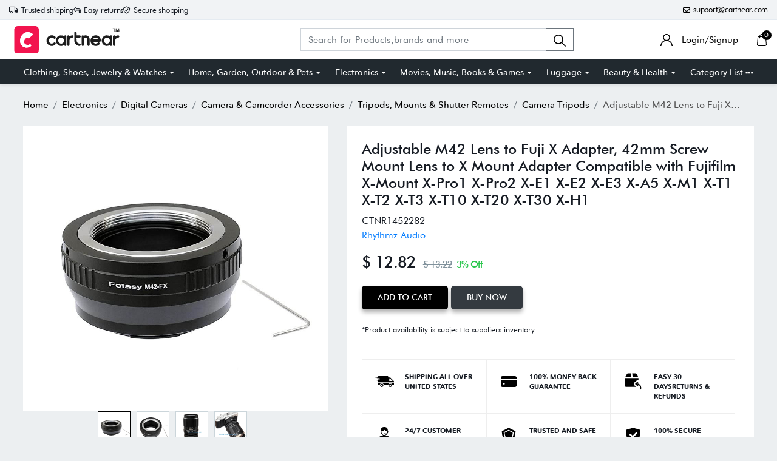

--- FILE ---
content_type: text/html; charset=UTF-8
request_url: https://cartnear.com/itm/adjustable-m42-lens-to-fuji-x-adapter-42mm-screw-mount-lens-to-x-mount-adapter-compatible-with-fujifilm-x-mount-x-pro1-x-pro2-x-e1-x-e2-x-e3-x-a5-x-m1-x-t1-x-t2-x-t3-x-t10-x-t20-x-t30-x-h1-1452282
body_size: 34296
content:
<!doctype html>
<html lang="en">

<head>
   <meta charset="utf-8">
   <meta name="viewport" content="width=device-width, initial-scale=1,maximum-scale=1,shrink-to-fit=no">
   <title>Buy Adjustable M42 Lens to Fuji X Adapter, 42mm Screw Mount Lens</title>
   <meta name="description" content="Style: M42 - FX AdapterThis adapter allows M42 42mm Scew Mount Lens to fit on Fujiflm X-mount Mirrorless Digital Cameras. Infinity Focus. There is no" />
   <meta name="keywords" content="Buy Adjustable M42 Lens to Fuji X Adapter, 42mm Screw Mount Lens to X Mount Adapter Compatible with Fujifilm X-Mount X-Pro1 X-Pro2 X-E1 X-E2 X-E3 X-A5 X-M1 X-T1 X-T2 X-T3 X-T10 X-T20 X-T30 X-H1 in United States  - Cartnear.com">
   <meta property="fb:app_id" content="3262712580499888" />
   <meta property="og:title" content="Buy Adjustable M42 Lens to Fuji X Adapter, 42mm Screw Mount Lens to X Mount Adapter Compatible with Fujifilm X-Mount X-Pro1 X-Pro2 X-E1 X-E2 X-E3 X-A5 X-M1 X-T1 X-T2 X-T3 X-T10 X-T20 X-T30 X-H1 in United States  - Cartnear.com " />
   <meta property="og:type" content="website" />
   <meta property="og:description" content="Style: M42 - FX AdapterThis adapter allows M42 42mm Scew Mount Lens to fit on Fujiflm X-mount Mirrorless Digital Cameras. Infinity Focus. There is no electrical contacts in the adapter ring. Exposure and focus has to be adjusted manually. Automatic diaphragm, auto-focusing, or any other functions will not operated with using this adapter. Compatible with Fujifilm X-mount Camera X-Pro1 X-Pro2 X-Pro3 X-E2 X-E3 X-A5 X-A7 X-A10 X-M1 X-T1 X-T2 X-T3 X-T10 X-T20 X-T30 X-T100 X-H1 &amp; New Models" />
   <meta property="og:url" content="https://Cartnear.com/itm/adjustable-m42-lens-to-fuji-x-adapter-42mm-screw-mount-lens-to-x-mount-adapter-compatible-with-fujifilm-x-mount-x-pro1-x-pro2-x-e1-x-e2-x-e3-x-a5-x-m1-x-t1-x-t2-x-t3-x-t10-x-t20-x-t30-x-h1-1452282" />
   <meta property="og:image:width" content="680px" />
   <meta property="og:image:height" content="680px" />
   <meta property="og:image" content="https://cdn.cartnear.com/a9ed259f60a0f78c775a1eb695b52883.jpg" />
   <meta property="og:site_name" content="Cartnear.com" />
   <meta name="twitter:card" content="app">
   <meta name="twitter:site" content="@cartnear">
   <meta name="twitter:title" content="Buy Adjustable M42 Lens to Fuji X Adapter, 42mm Screw Mount Lens to X Mount Adapter Compatible with Fujifilm X-Mount X-Pro1 X-Pro2 X-E1 X-E2 X-E3 X-A5 X-M1 X-T1 X-T2 X-T3 X-T10 X-T20 X-T30 X-H1 in United States  - Cartnear.com ">
   <meta name="twitter:text:title" content="Buy Adjustable M42 Lens to Fuji X Adapter, 42mm Screw Mount Lens to X Mount Adapter Compatible with Fujifilm X-Mount X-Pro1 X-Pro2 X-E1 X-E2 X-E3 X-A5 X-M1 X-T1 X-T2 X-T3 X-T10 X-T20 X-T30 X-H1 in United States  - Cartnear.com ">
   <meta name="twitter:description" content="Style: M42 - FX AdapterThis adapter allows M42 42mm Scew Mount Lens to fit on Fujiflm X-mount Mirrorless Digital Cameras. Infinity Focus. There is no electrical contacts in the adapter ring. Exposure and focus has to be adjusted manually. Automatic diaphragm, auto-focusing, or any other functions will not operated with using this adapter. Compatible with Fujifilm X-mount Camera X-Pro1 X-Pro2 X-Pro3 X-E2 X-E3 X-A5 X-A7 X-A10 X-M1 X-T1 X-T2 X-T3 X-T10 X-T20 X-T30 X-T100 X-H1 &amp; New Models">
   <meta name="twitter:image" content="https://cdn.cartnear.com/a9ed259f60a0f78c775a1eb695b52883.jpg">

   <link rel="canonical" href="https://cartnear.com/itm/adjustable-m42-lens-to-fuji-x-adapter-42mm-screw-mount-lens-to-x-mount-adapter-compatible-with-fujifilm-x-mount-x-pro1-x-pro2-x-e1-x-e2-x-e3-x-a5-x-m1-x-t1-x-t2-x-t3-x-t10-x-t20-x-t30-x-h1-1452282" />

   <!-- <link rel="apple-touch-icon" sizes="57x57" href="/assets/images/favicon/apple-icon-57x57.png">
<link rel="apple-touch-icon" sizes="60x60" href="/assets/images/favicon/apple-icon-60x60.png">
<link rel="apple-touch-icon" sizes="72x72" href="/assets/images/favicon/apple-icon-72x72.png">
<link rel="apple-touch-icon" sizes="76x76" href="/assets/images/favicon/apple-icon-76x76.png">
<link rel="apple-touch-icon" sizes="114x114" href="/assets/images/favicon/apple-icon-114x114.png">
<link rel="apple-touch-icon" sizes="120x120" href="/assets/images/favicon/apple-icon-120x120.png">
<link rel="apple-touch-icon" sizes="144x144" href="/assets/images/favicon/apple-icon-144x144.png">
<link rel="apple-touch-icon" sizes="152x152" href="/assets/images/favicon/apple-icon-152x152.png">-->
<link rel="apple-touch-icon" sizes="180x180" href="/assets/images/favicon/apple-icon-180x180.png">
<link rel="icon" type="image/png" sizes="192x192" href="/assets/images/favicon/android-icon-192x192.png">
<link rel="icon" type="image/png" sizes="32x32" href="/assets/images/favicon/favicon-32x32.png">
<link rel="icon" type="image/png" sizes="96x96" href="/assets/images/favicon/favicon-96x96.png">
<link rel="icon" type="image/png" sizes="16x16" href="/assets/images/favicon/favicon-16x16.png">

<link rel="mask-icon" href="/assets/images/favicon/android-icon-192x192.png" color="#000000" />


<link rel="manifest" href="/manifest.json">
<meta name="msapplication-TileColor" content="#ffffff">
<meta name="msapplication-TileImage" content="/assets/images/favicon/ms-icon-144x144.png">
<meta name="theme-color" content="#eceff1">

<link rel="dns-prefetch" href="//connect.facebook.net">
<link rel="dns-prefetch" href="//googletagmanager.com">
<link rel="preload" href="https://cartnear.com/assets/css/bootstrap.min.css" as="style" onload="this.onload=null;this.rel='stylesheet'">
<link rel="preload" as="script" href="/assets/js/jquery.min.js">
<link rel="preload" as="script" href="/assets/js/bootstrap.bundle.min.js">
<noscript>
        <link rel="stylesheet" href="/assets/css/bootstrap.min.css">
</noscript>

<link rel="stylesheet" href="/assets/css/basic.css?0.003">
<link rel="stylesheet" href="/assets/css/cn.css?0.0010">
<link rel="stylesheet" href="/assets/css/cartnear-hf.css?0.0010">
<link rel="stylesheet" href="/assets/css/fontawesome-6.5.1.min.css">

<!-- font preload -->
<link rel="preload" crossorigin as="font" type="font/woff2" href="/assets/fonts/Cabin-Regular.woff2">
<link rel="preload" crossorigin as="font" type="font/woff2" href="/assets/fonts/Cabin-Medium.woff2">
<link rel="preload" crossorigin as="font" type="font/woff2" href="/assets/fonts/Cabin-SemiBold.woff2">
<link rel="preload" crossorigin as="font" type="font/woff2" href="/assets/fonts/Cabin-Bold.woff2">
<link rel="preload" crossorigin as="font" type="font/woff2" href="/assets/fonts/FuturaBT-Light.woff2">
<link rel="preload" crossorigin as="font" type="font/woff2" href="/assets/fonts/FuturaBT-Book.woff2">
<link rel="preload" crossorigin as="font" type="font/woff2" href="/assets/fonts/FuturaBT-Medium.woff2">
<link rel="preload" crossorigin as="font" type="font/woff2" href="/assets/fonts/FuturaBT-BoldCondensed.woff2">
<link rel="preload" crossorigin as="font" type="font/woff2" href="/assets/fonts/AvenirNextRoundedPro-Reg.woff2">
<link rel="preload" crossorigin as="font" type="font/woff2" href="/assets/fonts/AvenirNextRoundedPro-Med.woff2">
<link rel="preload" crossorigin as="font" type="font/woff2" href="/assets/fonts/AvenirNextRoundedPro-Bold.woff2">
<style>
        [data-flagiso="_AL"] {
                display: none;
        }
</style>
<script>
                                (function() {
                                var data = {
                                        "@context": "https://schema.org",
                                        "@type": "Organization",
                                        "name": "Cartnear apparel, Cartnear accessories, buy branded shoes online, designer clothes, designer accessories, original Cartnear products online,buy sneakers online | cartnear.com",
                                        "url": "https://cartnear.com/itm/adjustable-m42-lens-to-fuji-x-adapter-42mm-screw-mount-lens-to-x-mount-adapter-compatible-with-fujifilm-x-mount-x-pro1-x-pro2-x-e1-x-e2-x-e3-x-a5-x-m1-x-t1-x-t2-x-t3-x-t10-x-t20-x-t30-x-h1-1452282",
                                        "logo": "https://cartnear.com/assets/images/cartnear-icon.png",
                                        "sameAs": []

                                }
                                var script = document.createElement('script');
                                script.type = 'application/ld+json';
                                script.innerHTML = JSON.stringify(data);
                                document.getElementsByTagName('head')[0].appendChild(script);
                        })(document);
        </script>   <link rel="preload" href="https://cartnear.com/assets/css/owl.carousel.min.css" as="style" onload="this.onload=null;this.rel='stylesheet'">
   <link rel="preload" href="https://cartnear.com/assets/css/toastr.css" as="style" onload="this.onload=null;this.rel='stylesheet'">
   <link rel="preload" href="https://cartnear.com/assets/css/jquery.fancybox.min.css" as="style" onload="this.onload=null;this.rel='stylesheet'">
   <link rel="stylesheet" href="https://cartnear.com/assets/css/bootstrap-select.css">
   <noscript>
      <link rel="stylesheet" href="/assets/css/owl.carousel.min.css">
      <link rel="stylesheet" type="text/css" href="https://cartnear.com/assets/css/toastr.css">
      <link rel="stylesheet" href="https://cartnear.com/assets/css/jquery.fancybox.min.css">
   </noscript>
   <link rel="preconnect" href="//cdn.cartnear.com">
   <script>
      ! function(e) {
         if (!window.pintrk) {
            window.pintrk = function() {
               window.pintrk.queue.push(Array.prototype.slice.call(arguments))
            };
            var
               n = window.pintrk;
            n.queue = [], n.version = "3.0";
            var
               t = document.createElement("script");
            t.async = !0, t.src = e;
            var
               r = document.getElementsByTagName("script")[0];
            r.parentNode.insertBefore(t, r)
         }
      }("https://s.pinimg.com/ct/core.js");
      pintrk('load', '2613978790471', {
         em: '<user_email_address>'
      });
      pintrk('page');
   </script>
   <noscript>
      <img height="1" width="1" style="display:none;" alt=""
         src="https://ct.pinterest.com/v3/?event=init&tid=2613978790471&pd[em]=<hashed_email_address>&noscript=1" />
   </noscript>
   <script>
      pintrk('track', 'pagevisit', {
         event_id: 'eventId0001'
      });
   </script>
    

<!-- Google tag (gtag.js) -->
<script async src="https://www.googletagmanager.com/gtag/js?id=G-76E3GLJZ1C"></script>
<script>
  window.dataLayer = window.dataLayer || [];
  function gtag(){dataLayer.push(arguments);}
  gtag('js', new Date());

  gtag('config', 'G-76E3GLJZ1C');
</script>
 </head>

<body class="home-hd-bx cartMobile">
       <div class="wrapper">
      <div class="onClickLoader d-none">
         <div class="typing_loader"></div>
      </div>
      <div class="se-pre-con">
    <div class="typing_loader"></div>
</div>
<header class="header cNheader">

    <div class="headerTt">
        <div class="container">
            <div class="hTtgrid">
                <div class="hTlt">
                    <span><i class="far fa-truck"></i> <small>Trusted shipping</small></span>
                    <span><i class="far fa-turn-left"></i> <small>Easy returns</small></span>
                    <span><i class="far fa-shield-check"></i> <small>Secure shopping</small></span>
                </div>
                <div class="hTrt">
                                        <span><a href="//mail.google.com/mail/?view=cm&fs=1&to=support@cartnear.com" target="_blank"><i class="far fa-envelope"></i> <small>support@cartnear.com</small></a></span>
                </div>
            </div>
        </div>
    </div>
    <div class="header-top">
        <div class="container">
            <div class="row align-items-center">
                <div class="ml-2 ml-sm-3 d-lg-none">
                    <div class="m-icon d-inline-block d-lg-none align-middle">
                        <a href="javascript:void(0);" class="side-nav">
                            <span class="m-icon-cmn">&nbsp;</span>
                            <span class="m-icon-cmn">&nbsp;</span>
                            <span class="m-icon-cmn">&nbsp;</span>
                        </a>
                    </div>
                </div>
                <div class="col-5 col-md-4 col-lg-3">
                    <div class="logo text-center mx-auto ml-lg-0">
                        <a class="d-inline-block" href="/" title="cartnear.com"> <img width="512" height="120" src="/assets/images/logo.svg" alt="cartnear.com"></a>
                    </div>
                </div>
                <div class="col-12 col-md-12 col-lg-9">
                    <div class="menu">
                        <div class="row align-items-center">
                            <div class="col-lg-8 col-xl-8">
                                <form action="/p/" name="searchFrm" id="searchFrm" method="get" class="" accept-charset="utf-8">
                                <div class="header-srch pt-3 pt-lg-0">
                                    <div class="input-group">
                                        <input size="30" id="searchKey" type="text" name="searchKey" class="form-control rounded-0" placeholder="Search for Products,brands and more" value="" autocomplete="off">
                                        <div class="input-group-append">
                                            <button class="btn btn-outline-secondary" type="submit"><img width="20" height="20" src="/assets/images/icons/search.svg" alt="search"></button>
                                        </div>
                                        <div class="autocomplete_searchlists pro-brand-dd" id="ajaxSearchResults"></div>
                                    </div>
                                </div>
                                </form>                            </div>
                            <div class="col-lg-4 col-xl-4 pl-0">
                                <div class="menu-right text-right">
                                    <div class="user-acc d-inline-block mr-2 mr-sm-4">
                                        <div class="user-link">
                                            
                                                <a href="/login"><img width="20" height="20" src="/assets/images/icons/user.svg" alt="login"> <span class="log-span">Login/Signup </span></a>
                                                                                    </div>
                                    </div>

                                    <div class="cart d-inline-block">
                                        <div class="cart-icon">
                                            <a href="/cart">
                                                <span class="cart-count-wrap">
                                                    <img width="20" height="20" src="/assets/images/icons/cart.svg" alt="icon">
                                                    <span class="cart-count" id="cartCount">0</span>
                                                </span>
                                                <!-- <span class="cart-count"></span> -->
                                            </a>
                                        </div>
                                    </div>
                                </div>
                            </div>
                        </div>
                    </div>
                </div>
            </div>
        </div>
    </div>
    <div class="header-bot d-none d-lg-block">
        <div class="container">
            <div class="header-menu text-center">
                <ul class="m-list list-unstyled mb-0" itemscope itemtype="http://www.schema.org/SiteNavigationElement">
                    <li class="drp-dwn-wrap" itemprop="name"><a  itemprop="url" href="/p/clothing-shoes-jewelry-watches" class="dropdown-toggle" aria-haspopup="true" aria-expanded="false">Clothing, Shoes, Jewelry & Watches</a><div class="dropdown-menu" ><div class="dropdown-menu-inner"><ul class="list-unstyled mb-0"><li itemprop="name"><a class="dropdown-item" itemprop="url" href="/p/jewellery">Jewellery</a></li><li itemprop="name"><a class="dropdown-item" itemprop="url" href="/p/eyewear">Eyewear</a></li><li itemprop="name"><a class="dropdown-item" itemprop="url" href="/p/women">Women</a></li><li itemprop="name"><a class="dropdown-item" itemprop="url" href="/p/men">Men</a></li><li itemprop="name"><a class="dropdown-item" itemprop="url" href="/p/kids">Kids</a></li><li itemprop="name"><a class="dropdown-item" itemprop="url" href="/p/young-adult">Young Adult</a></li><li itemprop="name"><a class="dropdown-item" itemprop="url" href="/p/shoes">Shoes</a></li></ul></div></div></li><li class="drp-dwn-wrap" itemprop="name"><a  itemprop="url" href="/p/home-garden-outdoor-pets" class="dropdown-toggle" aria-haspopup="true" aria-expanded="false">Home, Garden, Outdoor & Pets</a><div class="dropdown-menu" ><div class="dropdown-menu-inner"><ul class="list-unstyled mb-0"><li itemprop="name"><a class="dropdown-item" itemprop="url" href="/p/public-safety-le">Public Safety & Le</a></li><li itemprop="name"><a class="dropdown-item" itemprop="url" href="/p/home">Home</a></li><li itemprop="name"><a class="dropdown-item" itemprop="url" href="/p/furniture">Furniture</a></li><li itemprop="name"><a class="dropdown-item" itemprop="url" href="/p/holiday-shop">Holiday Shop</a></li><li itemprop="name"><a class="dropdown-item" itemprop="url" href="/p/kitchen-dining">Kitchen & Dining</a></li><li itemprop="name"><a class="dropdown-item" itemprop="url" href="/p/household-essentials">Household Essentials</a></li><li itemprop="name"><a class="dropdown-item" itemprop="url" href="/p/party-supplies">Party Supplies</a></li><li itemprop="name"><a class="dropdown-item" itemprop="url" href="/p/patio-garden">Patio & Garden</a></li><li itemprop="name"><a class="dropdown-item" itemprop="url" href="/p/pets">Pets</a></li><li itemprop="name"><a class="dropdown-item" itemprop="url" href="/p/swing-set-accessories-attachments">Swing Set Accessories & Attachments</a></li><li itemprop="name"><a class="dropdown-item" itemprop="url" href="/p/picnic-baskets">Picnic Baskets</a></li><li itemprop="name"><a class="dropdown-item" itemprop="url" href="/p/outdoor-dinnerware">Outdoor Dinnerware</a></li></ul></div></div></li><li class="drp-dwn-wrap" itemprop="name"><a  itemprop="url" href="/p/electronics" class="dropdown-toggle" aria-haspopup="true" aria-expanded="false">Electronics</a><div class="dropdown-menu" ><div class="dropdown-menu-inner"><ul class="list-unstyled mb-0"><li itemprop="name"><a class="dropdown-item" itemprop="url" href="/p/audio-video-portable-devices">Audio, Video & Portable Devices</a></li><li itemprop="name"><a class="dropdown-item" itemprop="url" href="/p/cables">Cables</a></li><li itemprop="name"><a class="dropdown-item" itemprop="url" href="/p/adapters-gender-changers">Adapters & Gender Changers</a></li><li itemprop="name"><a class="dropdown-item" itemprop="url" href="/p/headsets-speakers-soundcards">Headsets, Speakers & Soundcards</a></li><li itemprop="name"><a class="dropdown-item" itemprop="url" href="/p/power-protection">Power Protection</a></li><li itemprop="name"><a class="dropdown-item" itemprop="url" href="/p/3d-printing">3D Printing</a></li><li itemprop="name"><a class="dropdown-item" itemprop="url" href="/p/video-cards-video-devices">Video Cards & Video Devices</a></li><li itemprop="name"><a class="dropdown-item" itemprop="url" href="/p/tools-components">Tools & Components</a></li><li itemprop="name"><a class="dropdown-item" itemprop="url" href="/p/sound-cards">Sound Cards</a></li><li itemprop="name"><a class="dropdown-item" itemprop="url" href="/p/alternative-energy">Alternative Energy</a></li><li itemprop="name"><a class="dropdown-item" itemprop="url" href="/p/barebone-mini-computers">Barebone / Mini Computers</a></li><li itemprop="name"><a class="dropdown-item" itemprop="url" href="/p/ssds">SSDs</a></li><li itemprop="name"><a class="dropdown-item" itemprop="url" href="/p/accessories-15">Accessories</a></li><li itemprop="name"><a class="dropdown-item" itemprop="url" href="/p/mobile-accessories">Mobile Accessories</a></li><li itemprop="name"><a class="dropdown-item" itemprop="url" href="/p/storage-devices">Storage Devices</a></li><li itemprop="name"><a class="dropdown-item" itemprop="url" href="/p/personal-care-3">Personal Care</a></li><li itemprop="name"><a class="dropdown-item" itemprop="url" href="/p/healthcare">Healthcare</a></li><li itemprop="name"><a class="dropdown-item" itemprop="url" href="/p/home-theatre-systems">Home Theatre Systems</a></li><li itemprop="name"><a class="dropdown-item" itemprop="url" href="/p/laptops-computers-office">Laptops, Computers & Office</a></li><li itemprop="name"><a class="dropdown-item" itemprop="url" href="/p/speakers-audio-systems">Speakers & Audio Systems</a></li><li itemprop="name"><a class="dropdown-item" itemprop="url" href="/p/tech-services-support">Tech Services & Support</a></li><li itemprop="name"><a class="dropdown-item" itemprop="url" href="/p/projectors-tvs-home-theater">Projectors, TVs & Home Theater</a></li><li itemprop="name"><a class="dropdown-item" itemprop="url" href="/p/wi-fi-networking">Wi-Fi & Networking</a></li><li itemprop="name"><a class="dropdown-item" itemprop="url" href="/p/cell-phones">Cell Phones</a></li><li itemprop="name"><a class="dropdown-item" itemprop="url" href="/p/electronics-deals">Electronics Deals</a></li><li itemprop="name"><a class="dropdown-item" itemprop="url" href="/p/headphones">Headphones</a></li><li itemprop="name"><a class="dropdown-item" itemprop="url" href="/p/tablets-e-readers">Tablets & E-Readers</a></li><li itemprop="name"><a class="dropdown-item" itemprop="url" href="/p/digital-cameras">Digital Cameras</a></li><li itemprop="name"><a class="dropdown-item" itemprop="url" href="/p/home-phones">Home Phones</a></li><li itemprop="name"><a class="dropdown-item" itemprop="url" href="/p/tech-accessories">Tech Accessories</a></li><li itemprop="name"><a class="dropdown-item" itemprop="url" href="/p/electronics-sanitizing-cleaning-supplies">Electronics Sanitizing & Cleaning Supplies</a></li><li itemprop="name"><a class="dropdown-item" itemprop="url" href="/p/smart-home">Smart Home</a></li><li itemprop="name"><a class="dropdown-item" itemprop="url" href="/p/batteries-power-banks-chargers">Batteries, Power Banks & Chargers</a></li><li itemprop="name"><a class="dropdown-item" itemprop="url" href="/p/wearable-technology">Wearable Technology</a></li><li itemprop="name"><a class="dropdown-item" itemprop="url" href="/p/gps-navigation">GPS & Navigation</a></li></ul></div></div></li><li class="drp-dwn-wrap" itemprop="name"><a  itemprop="url" href="/p/movies-music-books-games" class="dropdown-toggle" aria-haspopup="true" aria-expanded="false">Movies, Music, Books & Games</a><div class="dropdown-menu" ><div class="dropdown-menu-inner"><ul class="list-unstyled mb-0"><li itemprop="name"><a class="dropdown-item" itemprop="url" href="/p/music">Music</a></li><li itemprop="name"><a class="dropdown-item" itemprop="url" href="/p/musical-instruments">Musical Instruments</a></li><li itemprop="name"><a class="dropdown-item" itemprop="url" href="/p/movies">Movies</a></li><li itemprop="name"><a class="dropdown-item" itemprop="url" href="/p/video-games">Video Games</a></li><li itemprop="name"><a class="dropdown-item" itemprop="url" href="/p/books">Books</a></li><li itemprop="name"><a class="dropdown-item" itemprop="url" href="/p/ways-to-shop-entertainment">Ways to Shop Entertainment</a></li><li itemprop="name"><a class="dropdown-item" itemprop="url" href="/p/entertainment-deals">Entertainment Deals</a></li></ul></div></div></li><li class="drp-dwn-wrap" itemprop="name"><a  itemprop="url" href="/p/luggage" class="dropdown-toggle" aria-haspopup="true" aria-expanded="false">Luggage</a><div class="dropdown-menu" ><div class="dropdown-menu-inner"><ul class="list-unstyled mb-0"><li itemprop="name"><a class="dropdown-item" itemprop="url" href="/p/bible-covers">Bible Covers</a></li><li itemprop="name"><a class="dropdown-item" itemprop="url" href="/p/briefcases">Briefcases</a></li><li itemprop="name"><a class="dropdown-item" itemprop="url" href="/p/camo">Camo</a></li><li itemprop="name"><a class="dropdown-item" itemprop="url" href="/p/coolers-2">Coolers</a></li><li itemprop="name"><a class="dropdown-item" itemprop="url" href="/p/toiletry-bags-1">Toiletry Bags</a></li><li itemprop="name"><a class="dropdown-item" itemprop="url" href="/p/tote-bags-1">Tote Bags</a></li><li itemprop="name"><a class="dropdown-item" itemprop="url" href="/p/backpacks">Backpacks</a></li><li itemprop="name"><a class="dropdown-item" itemprop="url" href="/p/carry-on-luggage">Carry-on Luggage</a></li><li itemprop="name"><a class="dropdown-item" itemprop="url" href="/p/checked-luggage">Checked Luggage</a></li><li itemprop="name"><a class="dropdown-item" itemprop="url" href="/p/lunch-bags">Lunch Bags</a></li><li itemprop="name"><a class="dropdown-item" itemprop="url" href="/p/travel-accessories">Travel Accessories</a></li><li itemprop="name"><a class="dropdown-item" itemprop="url" href="/p/luggage-deals">Luggage Deals</a></li><li itemprop="name"><a class="dropdown-item" itemprop="url" href="/p/laptop-bags-briefcases">Laptop Bags & Briefcases</a></li><li itemprop="name"><a class="dropdown-item" itemprop="url" href="/p/kids-luggage">Kids' Luggage</a></li><li itemprop="name"><a class="dropdown-item" itemprop="url" href="/p/duffels-gym-bags">Duffels & Gym Bags</a></li><li itemprop="name"><a class="dropdown-item" itemprop="url" href="/p/suitcases">Suitcases</a></li><li itemprop="name"><a class="dropdown-item" itemprop="url" href="/p/rfid-blocking-luggage-travel-accessories">RFID Blocking Luggage & Travel Accessories</a></li><li itemprop="name"><a class="dropdown-item" itemprop="url" href="/p/luggage-sets">Luggage Sets</a></li><li itemprop="name"><a class="dropdown-item" itemprop="url" href="/p/mens-luggage">Mens' Luggage</a></li><li itemprop="name"><a class="dropdown-item" itemprop="url" href="/p/handbags-3">Handbags</a></li><li itemprop="name"><a class="dropdown-item" itemprop="url" href="/p/accessories-6">Accessories</a></li><li itemprop="name"><a class="dropdown-item" itemprop="url" href="/p/outdoor-2">Outdoor</a></li><li itemprop="name"><a class="dropdown-item" itemprop="url" href="/p/beauty-luggage">Beauty Luggage</a></li><li itemprop="name"><a class="dropdown-item" itemprop="url" href="/p/travel-totes">Travel Totes</a></li><li itemprop="name"><a class="dropdown-item" itemprop="url" href="/p/garment-bags">Garment Bags</a></li><li itemprop="name"><a class="dropdown-item" itemprop="url" href="/p/weekenders">Weekenders</a></li><li itemprop="name"><a class="dropdown-item" itemprop="url" href="/p/messenger-bags">Messenger Bags</a></li></ul></div></div></li><li class="drp-dwn-wrap" itemprop="name"><a  itemprop="url" href="/p/beauty-health" class="dropdown-toggle" aria-haspopup="true" aria-expanded="false">Beauty & Health</a><div class="dropdown-menu" ><div class="dropdown-menu-inner"><ul class="list-unstyled mb-0"><li itemprop="name"><a class="dropdown-item" itemprop="url" href="/p/beauty">Beauty</a></li><li itemprop="name"><a class="dropdown-item" itemprop="url" href="/p/personal-care">Personal Care</a></li><li itemprop="name"><a class="dropdown-item" itemprop="url" href="/p/health">Health</a></li><li itemprop="name"><a class="dropdown-item" itemprop="url" href="/p/skin-care-1">Skin Care</a></li></ul></div></div></li>                    <li itemprop="name" class="drp-dwn-wrap"><a href="/category-list" title="Category List" class="" aria-expanded="false" aria-haspopup="true">Category List <img width="21" height="5" src="https://cartnear.com/assets/images/icons/icon-menu-dot.svg" alt="icon" style="max-width: 14px;height: auto;object-fit: contain;">
                        </a>
                        <div class="dropdown-menu">
                            <div class="dropdown-menu-inner">

                                <ul class="list-unstyled mb-0">

                                    <li itemprop="name"><a class="dropdown-item" itemprop="url" href="/p/baby-toys">Baby & Toys</a></li>

                                    <li itemprop="name"><a class="dropdown-item" itemprop="url" href="/p/sports-outdoors">Sports & Outdoors</a></li>

                                    <li itemprop="name"><a class="dropdown-item" itemprop="url" href="/p/school-office-supplies">School & Office Supplies</a> </li>

                                    <li itemprop="name"><a class="dropdown-item" itemprop="url" href="/p/food-grocery">Food & Grocery</a> </li>

                                    <li itemprop="name"><a class="dropdown-item" itemprop="url" href="/p/shops-all">Shops All</a> </li>
                                </ul>
                            </div>
                        </div>
                    </li>
                </ul>
            </div>
        </div>
    </div>

</header>
<div class="mob-menu-view">
    <div class="mob-menu-close text-right mb-4">
        <a href="javascript:void(0);" class="side-nav">
            <img width="14" height="14" src="/assets/images/icons/menu-close.svg" alt="close" />
        </a>
    </div>
    <ul class="list-unstyled mb-0">
        <li class="m-dd-li"><a class="text-uppercase" href="/p/clothing-shoes-jewelry-watches" >Clothing, Shoes, Jewelry & Watches</a><span class="m-link"><img width="20" height="20" src="/assets/images/icons/plus.svg" alt="i"></span><ul class="menu-slide list-unstyled mb-0"><li><a href="/p/jewellery">Jewellery</a></li><li><a href="/p/eyewear">Eyewear</a></li><li><a href="/p/women">Women</a></li><li><a href="/p/men">Men</a></li><li><a href="/p/kids">Kids</a></li><li><a href="/p/young-adult">Young Adult</a></li><li><a href="/p/shoes">Shoes</a></li></ul></li><li class="m-dd-li"><a class="text-uppercase" href="/p/home-garden-outdoor-pets" >Home, Garden, Outdoor & Pets</a><span class="m-link"><img width="20" height="20" src="/assets/images/icons/plus.svg" alt="i"></span><ul class="menu-slide list-unstyled mb-0"><li><a href="/p/public-safety-le">Public Safety & Le</a></li><li><a href="/p/home">Home</a></li><li><a href="/p/furniture">Furniture</a></li><li><a href="/p/holiday-shop">Holiday Shop</a></li><li><a href="/p/kitchen-dining">Kitchen & Dining</a></li><li><a href="/p/household-essentials">Household Essentials</a></li><li><a href="/p/party-supplies">Party Supplies</a></li><li><a href="/p/patio-garden">Patio & Garden</a></li><li><a href="/p/pets">Pets</a></li><li><a href="/p/swing-set-accessories-attachments">Swing Set Accessories & Attachments</a></li><li><a href="/p/picnic-baskets">Picnic Baskets</a></li><li><a href="/p/outdoor-dinnerware">Outdoor Dinnerware</a></li></ul></li><li class="m-dd-li"><a class="text-uppercase" href="/p/electronics" >Electronics</a><span class="m-link"><img width="20" height="20" src="/assets/images/icons/plus.svg" alt="i"></span><ul class="menu-slide list-unstyled mb-0"><li><a href="/p/audio-video-portable-devices">Audio, Video & Portable Devices</a></li><li><a href="/p/cables">Cables</a></li><li><a href="/p/adapters-gender-changers">Adapters & Gender Changers</a></li><li><a href="/p/headsets-speakers-soundcards">Headsets, Speakers & Soundcards</a></li><li><a href="/p/power-protection">Power Protection</a></li><li><a href="/p/3d-printing">3D Printing</a></li><li><a href="/p/video-cards-video-devices">Video Cards & Video Devices</a></li><li><a href="/p/tools-components">Tools & Components</a></li><li><a href="/p/sound-cards">Sound Cards</a></li><li><a href="/p/alternative-energy">Alternative Energy</a></li><li><a href="/p/barebone-mini-computers">Barebone / Mini Computers</a></li><li><a href="/p/ssds">SSDs</a></li><li><a href="/p/accessories-15">Accessories</a></li><li><a href="/p/mobile-accessories">Mobile Accessories</a></li><li><a href="/p/storage-devices">Storage Devices</a></li><li><a href="/p/personal-care-3">Personal Care</a></li><li><a href="/p/healthcare">Healthcare</a></li><li><a href="/p/home-theatre-systems">Home Theatre Systems</a></li><li><a href="/p/laptops-computers-office">Laptops, Computers & Office</a></li><li><a href="/p/speakers-audio-systems">Speakers & Audio Systems</a></li><li><a href="/p/tech-services-support">Tech Services & Support</a></li><li><a href="/p/projectors-tvs-home-theater">Projectors, TVs & Home Theater</a></li><li><a href="/p/wi-fi-networking">Wi-Fi & Networking</a></li><li><a href="/p/cell-phones">Cell Phones</a></li><li><a href="/p/electronics-deals">Electronics Deals</a></li><li><a href="/p/headphones">Headphones</a></li><li><a href="/p/tablets-e-readers">Tablets & E-Readers</a></li><li><a href="/p/digital-cameras">Digital Cameras</a></li><li><a href="/p/home-phones">Home Phones</a></li><li><a href="/p/tech-accessories">Tech Accessories</a></li><li><a href="/p/electronics-sanitizing-cleaning-supplies">Electronics Sanitizing & Cleaning Supplies</a></li><li><a href="/p/smart-home">Smart Home</a></li><li><a href="/p/batteries-power-banks-chargers">Batteries, Power Banks & Chargers</a></li><li><a href="/p/wearable-technology">Wearable Technology</a></li><li><a href="/p/gps-navigation">GPS & Navigation</a></li></ul></li><li class="m-dd-li"><a class="text-uppercase" href="/p/movies-music-books-games" >Movies, Music, Books & Games</a><span class="m-link"><img width="20" height="20" src="/assets/images/icons/plus.svg" alt="i"></span><ul class="menu-slide list-unstyled mb-0"><li><a href="/p/music">Music</a></li><li><a href="/p/musical-instruments">Musical Instruments</a></li><li><a href="/p/movies">Movies</a></li><li><a href="/p/video-games">Video Games</a></li><li><a href="/p/books">Books</a></li><li><a href="/p/ways-to-shop-entertainment">Ways to Shop Entertainment</a></li><li><a href="/p/entertainment-deals">Entertainment Deals</a></li></ul></li><li class="m-dd-li"><a class="text-uppercase" href="/p/luggage" >Luggage</a><span class="m-link"><img width="20" height="20" src="/assets/images/icons/plus.svg" alt="i"></span><ul class="menu-slide list-unstyled mb-0"><li><a href="/p/bible-covers">Bible Covers</a></li><li><a href="/p/briefcases">Briefcases</a></li><li><a href="/p/camo">Camo</a></li><li><a href="/p/coolers-2">Coolers</a></li><li><a href="/p/toiletry-bags-1">Toiletry Bags</a></li><li><a href="/p/tote-bags-1">Tote Bags</a></li><li><a href="/p/backpacks">Backpacks</a></li><li><a href="/p/carry-on-luggage">Carry-on Luggage</a></li><li><a href="/p/checked-luggage">Checked Luggage</a></li><li><a href="/p/lunch-bags">Lunch Bags</a></li><li><a href="/p/travel-accessories">Travel Accessories</a></li><li><a href="/p/luggage-deals">Luggage Deals</a></li><li><a href="/p/laptop-bags-briefcases">Laptop Bags & Briefcases</a></li><li><a href="/p/kids-luggage">Kids' Luggage</a></li><li><a href="/p/duffels-gym-bags">Duffels & Gym Bags</a></li><li><a href="/p/suitcases">Suitcases</a></li><li><a href="/p/rfid-blocking-luggage-travel-accessories">RFID Blocking Luggage & Travel Accessories</a></li><li><a href="/p/luggage-sets">Luggage Sets</a></li><li><a href="/p/mens-luggage">Mens' Luggage</a></li><li><a href="/p/handbags-3">Handbags</a></li><li><a href="/p/accessories-6">Accessories</a></li><li><a href="/p/outdoor-2">Outdoor</a></li><li><a href="/p/beauty-luggage">Beauty Luggage</a></li><li><a href="/p/travel-totes">Travel Totes</a></li><li><a href="/p/garment-bags">Garment Bags</a></li><li><a href="/p/weekenders">Weekenders</a></li><li><a href="/p/messenger-bags">Messenger Bags</a></li></ul></li><li class="m-dd-li"><a class="text-uppercase" href="/p/beauty-health" >Beauty & Health</a><span class="m-link"><img width="20" height="20" src="/assets/images/icons/plus.svg" alt="i"></span><ul class="menu-slide list-unstyled mb-0"><li><a href="/p/beauty">Beauty</a></li><li><a href="/p/personal-care">Personal Care</a></li><li><a href="/p/health">Health</a></li><li><a href="/p/skin-care-1">Skin Care</a></li></ul></li><li class="m-dd-li"><a class="text-uppercase" href="/p/baby-toys" >Baby & Toys</a><span class="m-link"><img width="20" height="20" src="/assets/images/icons/plus.svg" alt="i"></span><ul class="menu-slide list-unstyled mb-0"><li><a href="/p/baby">Baby</a></li><li><a href="/p/toys">Toys</a></li><li><a href="/p/character-shop">Character Shop</a></li><li><a href="/p/black-beyond-measure">Black Beyond Measure</a></li></ul></li><li class="m-dd-li"><a class="text-uppercase" href="/p/sports-outdoors" >Sports & Outdoors</a><span class="m-link"><img width="20" height="20" src="/assets/images/icons/plus.svg" alt="i"></span><ul class="menu-slide list-unstyled mb-0"><li><a href="/p/hunting-fishing">Hunting & Fishing</a></li><li><a href="/p/games-1">Games</a></li><li><a href="/p/lawn-garden-1">Lawn & Garden</a></li><li><a href="/p/misc-5">Misc</a></li><li><a href="/p/sleeping-bags-1">Sleeping Bags</a></li><li><a href="/p/tarps">Tarps</a></li><li><a href="/p/outdoor-fitness">Outdoor & Fitness</a></li><li><a href="/p/exercise-fitness">Exercise & Fitness</a></li><li><a href="/p/outdoor-recreation">Outdoor Recreation</a></li><li><a href="/p/game-room">Game Room</a></li><li><a href="/p/camping-gear">Camping Gear</a></li><li><a href="/p/coolers">Coolers</a></li><li><a href="/p/sports-outdoors-deals">Sports & Outdoors Deals</a></li><li><a href="/p/bikes-cycling">Bikes & Cycling</a></li><li><a href="/p/fan-shop">Fan Shop</a></li><li><a href="/p/water-bottles">Water Bottles</a></li><li><a href="/p/sports-equipment">Sports Equipment</a></li><li><a href="/p/sports-outdoors-gift-ideas">Sports & Outdoors Gift Ideas</a></li><li><a href="/p/new-in-sports-outdoors-recreation">New in Sports, Outdoors, & Recreation</a></li><li><a href="/p/fall-sports-checklist">Fall Sports Checklist</a></li></ul></li><li class="m-dd-li"><a class="text-uppercase" href="/p/school-office-supplies" >School & Office Supplies</a><span class="m-link"><img width="20" height="20" src="/assets/images/icons/plus.svg" alt="i"></span><ul class="menu-slide list-unstyled mb-0"><li><a href="/p/breakroom-janitorial-supplies">Breakroom & Janitorial Supplies</a></li><li><a href="/p/diaries">Diaries</a></li><li><a href="/p/utility-stationary">Utility & Stationary</a></li><li><a href="/p/pens-pencils">Pens & Pencils</a></li><li><a href="/p/teacher-supplies-classroom-decorations">Teacher Supplies & Classroom Decorations</a></li><li><a href="/p/paper">Paper</a></li><li><a href="/p/markers">Markers</a></li><li><a href="/p/binders">Binders</a></li><li><a href="/p/school-supplies">School Supplies</a></li><li><a href="/p/packing-mailing-supplies">Packing & Mailing Supplies</a></li><li><a href="/p/tape-adhesives-fasteners">Tape, Adhesives & Fasteners</a></li><li><a href="/p/boards-easels">Boards & Easels</a></li><li><a href="/p/crayons">Crayons</a></li><li><a href="/p/desk-organization">Desk Organization</a></li><li><a href="/p/pencils">Pencils</a></li><li><a href="/p/filing-organizers">Filing & Organizers</a></li><li><a href="/p/journals">Journals</a></li><li><a href="/p/pens">Pens</a></li><li><a href="/p/labels-label-makers">Labels & Label Makers</a></li><li><a href="/p/tools-equipment">Tools & Equipment</a></li><li><a href="/p/calendars">Calendars</a></li><li><a href="/p/sticky-notes">Sticky Notes</a></li><li><a href="/p/notebooks">Notebooks</a></li><li><a href="/p/erasers-correction-tape">Erasers & Correction Tape</a></li><li><a href="/p/pencil-cases">Pencil Cases</a></li><li><a href="/p/planners">Planners</a></li><li><a href="/p/retail-store-supplies">Retail Store Supplies</a></li><li><a href="/p/highlighters">Highlighters</a></li><li><a href="/p/locker-accessories">Locker Accessories</a></li><li><a href="/p/cute-school-supplies">Cute School Supplies</a></li><li><a href="/p/school-office-accessories-3">School & Office Accessories</a></li></ul></li><li class="m-dd-li"><a class="text-uppercase" href="/p/food-grocery" >Food & Grocery</a><span class="m-link"><img width="20" height="20" src="/assets/images/icons/plus.svg" alt="i"></span><ul class="menu-slide list-unstyled mb-0"><li><a href="/p/frozen-foods">Frozen Foods</a></li><li><a href="/p/grocery">Grocery</a></li><li><a href="/p/fresh-produce">Fresh Produce</a></li><li><a href="/p/dairy-eggs">Dairy & Eggs</a></li><li><a href="/p/frozen-meat-seafood">Frozen Meat & Seafood</a></li><li><a href="/p/fresh-meats">Fresh Meats</a></li></ul></li><li class="m-dd-li"><a class="text-uppercase" href="/p/shops-all" >Shops All</a><span class="m-link"><img width="20" height="20" src="/assets/images/icons/plus.svg" alt="i"></span><ul class="menu-slide list-unstyled mb-0"><li><a href="/p/unique-bargains">Unique-Bargains</a></li><li><a href="/p/cool-cold">Cool cold</a></li><li><a href="/p/wesdar">Wesdar</a></li><li><a href="/p/i-star">i-Star</a></li><li><a href="/p/cococo">CoCoCo</a></li><li><a href="/p/targus">Targus</a></li><li><a href="/p/cooling-device-accessories">Cooling Device Accessories</a></li><li><a href="/p/xtrike-me">Xtrike Me</a></li><li><a href="/p/techgaming">Tech/Gaming</a></li><li><a href="/p/gift-cards">Gift Cards</a></li><li><a href="/p/womens-accessories">Women's Accessories</a></li><li><a href="/p/flash">Flash</a></li><li><a href="/p/mens-clothing-1">Men's Clothing</a></li><li><a href="/p/gift-ideas">Gift Ideas</a></li><li><a href="/p/brand-experiences">Brand Experiences</a></li><li><a href="/p/sale-on-select-school-art-supplies">Sale on Select School & Art Supplies</a></li><li><a href="/p/jewelry">Jewelry</a></li><li><a href="/p/featured-brands">Featured Brands</a></li><li><a href="/p/nursing-items">Nursing Items</a></li><li><a href="/p/storage">Storage</a></li><li><a href="/p/mens-shoes">Men's Shoes</a></li><li><a href="/p/college">College</a></li><li><a href="/p/school-office-supplies-1">School & Office Supplies</a></li><li><a href="/p/bullseyes-playground">Bullseye's Playground</a></li><li><a href="/p/pride">PRIDE</a></li><li><a href="/p/womens-and-mens-shoes-accessories">Women's and Men's Shoes & Accessories</a></li><li><a href="/p/holiday-trees-lights-more-sale">Holiday Trees, Lights & More Sale</a></li><li><a href="/p/womens-dresses">Women's Dresses</a></li><li><a href="/p/gingerbread">Gingerbread</a></li><li><a href="/p/caregiver-essentials">Caregiver Essentials</a></li><li><a href="/p/baby-bath">Baby Bath</a></li><li><a href="/p/select-school-supplies">select School Supplies</a></li><li><a href="/p/doorbusters">Doorbusters</a></li><li><a href="/p/bedding-bath">Bedding & Bath</a></li><li><a href="/p/womens-sandals">Women's Sandals</a></li><li><a href="/p/sandals-for-the-family">Sandals for the Family</a></li><li><a href="/p/mens-accessories-1">Men's Accessories</a></li><li><a href="/p/shops-all-2">Shops All</a></li><li><a href="/p/one-day-easter-sale">One-day Easter sale</a></li><li><a href="/p/select-health-items">select Health Items</a></li><li><a href="/p/friendsgiving">Friendsgiving</a></li><li><a href="/p/womens-tops-shorts-shoes">Women's Tops, Shorts & Shoes</a></li><li><a href="/p/made-by-design-organization">Made By Design Organization</a></li><li><a href="/p/baby-mealtime">Baby Mealtime</a></li><li><a href="/p/for-new-expecting-parents">For New & Expecting Parents</a></li><li><a href="/p/crayola-kids-daily-deal">Crayola Kids' Daily Deal</a></li><li><a href="/p/spritz-party-supplies">Spritz Party Supplies</a></li><li><a href="/p/wellness-icon-glossary">Wellness Icon Glossary</a></li><li><a href="/p/our-generation-dolls-accessories-kids-daily-deal">Our Generation Dolls & Accessories Kids' Daily Deal</a></li><li><a href="/p/select-home-items">select Home items</a></li><li><a href="/p/mas-que">Mas Que</a></li><li><a href="/p/baby-apparel">Baby Apparel</a></li><li><a href="/p/childrens-board-books-kids-daily-deal">Children's Board Books Kids' Daily Deal</a></li><li><a href="/p/select-office-furniture">Select Office Furniture</a></li><li><a href="/p/most-added-wedding-registry-items">Most-added Wedding Registry Items</a></li></ul></li><li class="m-dd-li"><a class="text-uppercase" href="/p/" ></a><span class="m-link"><img width="20" height="20" src="/assets/images/icons/plus.svg" alt="i"></span><ul class="menu-slide list-unstyled mb-0"><li><a href="/p/umbrellas-2">umbrellas</a></li><li><a href="/p/clutches-4">clutches</a></li></ul></li>    </ul>
</div>      <div class="inner-wrapper" itemscope itemtype="http://schema.org/Product">
         <section class="product-detail-wrap py-3 pt-md-4 pb-md-5">
            <h2 class="d-none">Buy Adjustable M42 Lens to Fuji X Adapter, 42mm Screw Mount Lens to X Mount Adapter Compatible with Fujifilm X-Mount X-Pro1 X-Pro2 X-E1 X-E2 X-E3 X-A5 X-M1 X-T1 X-T2 X-T3 X-T10 X-T20 X-T30 X-H1 in United States  - Cartnear.com</h2>
            <div class="container-fluid product-detail-container">
               <div class="listing-head pb-3 pb-lg-4">
                  <nav aria-label="breadcrumb">
                     <ol class="breadcrumb" itemscope itemtype="https://schema.org/BreadcrumbList">
                        <li class="breadcrumb-item" itemprop="itemListElement" itemscope itemtype="https://schema.org/ListItem"><a itemprop="item" href="/"><span itemprop="name">Home</span>
                              <span class="d-none" itemprop="position">1</span>
                           </a>
                        </li>
                        <li   itemprop="itemListElement" itemscope itemtype="https://schema.org/ListItem" class="breadcrumb-item"><a href="/p/electronics" itemprop="item"><span itemprop="name">Electronics</span>
                                          <span class="d-none" itemprop="position">2</span> 
                                          </a></li><li   itemprop="itemListElement" itemscope itemtype="https://schema.org/ListItem" class="breadcrumb-item"><a href="/p/digital-cameras" itemprop="item"><span itemprop="name">Digital Cameras</span>
                                          <span class="d-none" itemprop="position">3</span> 
                                          </a></li><li   itemprop="itemListElement" itemscope itemtype="https://schema.org/ListItem" class="breadcrumb-item"><a href="/p/camera-camcorder-accessories" itemprop="item"><span itemprop="name">Camera & Camcorder Accessories</span>
                                          <span class="d-none" itemprop="position">4</span> 
                                          </a></li><li   itemprop="itemListElement" itemscope itemtype="https://schema.org/ListItem" class="breadcrumb-item"><a href="/p/tripods-mounts-shutter-remotes" itemprop="item"><span itemprop="name">Tripods, Mounts & Shutter Remotes</span>
                                          <span class="d-none" itemprop="position">5</span> 
                                          </a></li><li class="breadcrumb-item" itemprop="itemListElement" itemscope itemtype="https://schema.org/ListItem"><a itemprop="item" href="/p/camera-tripods"><span itemprop="name">Camera Tripods</span><span class="d-none" itemprop="position">6</span></a></li><li class="breadcrumb-item active brd-pge-ttl" aria-current="page">Adjustable M42 Lens to Fuji X Adapter, 42mm Screw Mount Lens to X Mount Adapter Compatible with Fujifilm X-Mount X-Pro1 X-Pro2 X-E1 X-E2 X-E3 X-A5 X-M1 X-T1 X-T2 X-T3 X-T10 X-T20 X-T30 X-H1</li>                     </ol>
                  </nav>
               </div>
                                 <div class="p-detail-wrap">
                     <div class="p-preview-wrap">
                        <div class="p-preview zoom-image">
                           <img width="450" height="450" class="xzoom" id="product-zoom" itemprop="image" style="max-width:100%;" src="https://cdn.cartnear.com/a9ed259f60a0f78c775a1eb695b52883.jpg" data-xoriginal="https://cdn.cartnear.com/a9ed259f60a0f78c775a1eb695b52883.jpg" data-data-xoriginal="https://cdn.cartnear.com/a9ed259f60a0f78c775a1eb695b52883.jpg" alt="Adjustable M42 Lens to Fuji X Adapter, 42mm Screw Mount Lens to X Mount Adapter Compatible with Fujifilm X-Mount X-Pro1 X-Pro2 X-E1 X-E2 X-E3 X-A5 X-M1 X-T1 X-T2 X-T3 X-T10 X-T20 X-T30 X-H1" />
                        </div>
                        <div class="p-preview-thumb">
                           <div class="p-thumb-list thumb-slider-zoom owl-carousel text-center">
                                                                  <a class="image-active xactive" href="https://cdn.cartnear.com/a9ed259f60a0f78c775a1eb695b52883.jpg">
                                       <img width="84" height="84" class="xzoom-gallery xzoom-gallery-hover" src="https://cdn.cartnear.com/a9ed259f60a0f78c775a1eb695b52883.jpg" data-xpreview="https://cdn.cartnear.com/a9ed259f60a0f78c775a1eb695b52883.jpg" alt="Adjustable M42 Lens to Fuji X Adapter, 42mm Screw Mount Lens to X Mount Adapter Compatible with Fujifilm X-Mount X-Pro1 X-Pro2 X-E1 X-E2 X-E3 X-A5 X-M1 X-T1 X-T2 X-T3 X-T10 X-T20 X-T30 X-H1">
                                    </a>
                                                                  <a class="image-active " href="https://cdn.cartnear.com/822068b10e498de0b5bbbcabb778ed66.jpg">
                                       <img width="84" height="84" class="xzoom-gallery xzoom-gallery-hover" src="https://cdn.cartnear.com/822068b10e498de0b5bbbcabb778ed66.jpg" data-xpreview="https://cdn.cartnear.com/822068b10e498de0b5bbbcabb778ed66.jpg" alt="Adjustable M42 Lens to Fuji X Adapter, 42mm Screw Mount Lens to X Mount Adapter Compatible with Fujifilm X-Mount X-Pro1 X-Pro2 X-E1 X-E2 X-E3 X-A5 X-M1 X-T1 X-T2 X-T3 X-T10 X-T20 X-T30 X-H1">
                                    </a>
                                                                  <a class="image-active " href="https://cdn.cartnear.com/bae180bd09f09fea01c98a881f2c320c.jpg">
                                       <img width="84" height="84" class="xzoom-gallery xzoom-gallery-hover" src="https://cdn.cartnear.com/bae180bd09f09fea01c98a881f2c320c.jpg" data-xpreview="https://cdn.cartnear.com/bae180bd09f09fea01c98a881f2c320c.jpg" alt="Adjustable M42 Lens to Fuji X Adapter, 42mm Screw Mount Lens to X Mount Adapter Compatible with Fujifilm X-Mount X-Pro1 X-Pro2 X-E1 X-E2 X-E3 X-A5 X-M1 X-T1 X-T2 X-T3 X-T10 X-T20 X-T30 X-H1">
                                    </a>
                                                                  <a class="image-active " href="https://cdn.cartnear.com/cd70d230f7ff214cdad71ab4231bc011.jpg">
                                       <img width="84" height="84" class="xzoom-gallery xzoom-gallery-hover" src="https://cdn.cartnear.com/cd70d230f7ff214cdad71ab4231bc011.jpg" data-xpreview="https://cdn.cartnear.com/cd70d230f7ff214cdad71ab4231bc011.jpg" alt="Adjustable M42 Lens to Fuji X Adapter, 42mm Screw Mount Lens to X Mount Adapter Compatible with Fujifilm X-Mount X-Pro1 X-Pro2 X-E1 X-E2 X-E3 X-A5 X-M1 X-T1 X-T2 X-T3 X-T10 X-T20 X-T30 X-H1">
                                    </a>
                                                         </div>
                        </div>
                     </div>
                     <div class="product-detail-description bg-white h-100 p-4 mt-4 mt-lg-0">
                        <div class="pro-det-top">
                           <h1 itemprop="name">Adjustable M42 Lens to Fuji X Adapter, 42mm Screw Mount Lens to X Mount Adapter Compatible with Fujifilm X-Mount X-Pro1 X-Pro2 X-E1 X-E2 X-E3 X-A5 X-M1 X-T1 X-T2 X-T3 X-T10 X-T20 X-T30 X-H1</h1>
                           <span class="d-none" itemprop="sku">CTNR1452282</span>
                                                      <span class="d-none" itemprop="gtin0"></span>
                           CTNR1452282<br>                           <p> <a class="text-primary" href="/b/rhythmz-audio">Rhythmz Audio</a></p>                           <div class="d-none" itemprop="brand" itemscope="" itemtype="https://schema.org/Brand">
                              <div class="d-none" itemprop="name">Rhythmz Audio</div>
                           </div>

                                                      
                           <div class="prodPrice" id="itemPrice" itemprop="offers" itemscope itemtype="http://schema.org/Offer">
                              <span class="d-none" itemprop="priceValidUntil">2027-01-20</span>
                              <span class="d-none" itemprop="url">/itm/adjustable-m42-lens-to-fuji-x-adapter-42mm-screw-mount-lens-to-x-mount-adapter-compatible-with-fujifilm-x-mount-x-pro1-x-pro2-x-e1-x-e2-x-e3-x-a5-x-m1-x-t1-x-t2-x-t3-x-t10-x-t20-x-t30-x-h1-1452282</span>
                              <span class="d-none" itemprop="priceCurrency">USD</span>
                              <span class="d-none" itemprop="price">12.82</span>







                              <!-- Standard Shipping -->
                              <div itemprop="shippingDetails" itemscope itemtype="https://schema.org/OfferShippingDetails">
                                 <div itemprop="shippingDestination" itemscope itemtype="https://schema.org/DefinedRegion">
                                    <meta itemprop="addressCountry" content="US" />
                                 </div>
                                 <div itemprop="deliveryTime" itemscope itemtype="https://schema.org/ShippingDeliveryTime">
                                    <div itemprop="handlingTime" itemscope itemtype="https://schema.org/QuantitativeValue">
                                       <meta itemprop="minValue" content="1" />
                                       <meta itemprop="maxValue" content="2" />
                                       <meta itemprop="unitCode" content="DAY" />
                                    </div>
                                    <div itemprop="transitTime" itemscope itemtype="https://schema.org/QuantitativeValue">
                                       <meta itemprop="minValue" content="3" />
                                       <meta itemprop="maxValue" content="8" />
                                       <meta itemprop="unitCode" content="DAY" />
                                    </div>
                                 </div>
                                 <div itemprop="shippingRate" itemtype="https://schema.org/MonetaryAmount" itemscope>
                                    <meta itemprop="value" content="6.95" />
                                    <meta itemprop="currency" content="USD" />
                                    <!-- <meta itemprop="freeShippingThreshold" content="50" /> -->
                                 </div>



                              </div>

                              <!-- Expedited Shipping -->
                              <div itemprop="shippingDetails" itemscope itemtype="https://schema.org/OfferShippingDetails">
                                 <div itemprop="shippingDestination" itemscope itemtype="https://schema.org/DefinedRegion">
                                    <meta itemprop="addressCountry" content="US" />
                                 </div>
                                 <div itemprop="deliveryTime" itemscope itemtype="https://schema.org/ShippingDeliveryTime">
                                    <div itemprop="handlingTime" itemscope itemtype="https://schema.org/QuantitativeValue">
                                       <meta itemprop="minValue" content="1" />
                                       <meta itemprop="maxValue" content="1" />
                                       <meta itemprop="unitCode" content="DAY" />
                                    </div>
                                    <div itemprop="transitTime" itemscope itemtype="https://schema.org/QuantitativeValue">
                                       <meta itemprop="minValue" content="3" />
                                       <meta itemprop="maxValue" content="4" />
                                       <meta itemprop="unitCode" content="DAY" />
                                    </div>
                                 </div>
                                 <div itemprop="shippingRate" itemtype="https://schema.org/MonetaryAmount" itemscope>
                                    <meta itemprop="value" content="15.95" />
                                    <meta itemprop="currency" content="USD" />

                                 </div>

                              </div>

                              <!-- Premium Shipping -->
                              <div itemprop="shippingDetails" itemscope itemtype="https://schema.org/OfferShippingDetails">
                                 <div itemprop="shippingDestination" itemscope itemtype="https://schema.org/DefinedRegion">
                                    <meta itemprop="addressCountry" content="US" />
                                 </div>
                                 <div itemprop="deliveryTime" itemscope itemtype="https://schema.org/ShippingDeliveryTime">
                                    <div itemprop="handlingTime" itemscope itemtype="https://schema.org/QuantitativeValue">
                                       <meta itemprop="minValue" content="0" />
                                       <meta itemprop="maxValue" content="1" />
                                       <meta itemprop="unitCode" content="DAY" />
                                    </div>
                                    <div itemprop="transitTime" itemscope itemtype="https://schema.org/QuantitativeValue">
                                       <meta itemprop="minValue" content="2" />
                                       <meta itemprop="maxValue" content="3" />
                                       <meta itemprop="unitCode" content="DAY" />
                                    </div>
                                 </div>
                                 <div itemprop="shippingRate" itemtype="https://schema.org/MonetaryAmount" itemscope>
                                    <meta itemprop="value" content="25.95" />
                                    <meta itemprop="currency" content="USD" />

                                 </div>


                              </div>

                              <!-- Return Policy -->

                              <div itemprop="hasMerchantReturnPolicy" itemtype="https://schema.org/MerchantReturnPolicy" itemscope>
                                 <meta itemprop="applicableCountry" content="US" />
                                 <meta itemprop="returnPolicyCategory" content="https://schema.org/MerchantReturnFiniteReturnWindow" />
                                 <meta itemprop="merchantReturnDays" content="7" />
                                 <meta itemprop="returnMethod" content="https://schema.org/ReturnByMail" />
                                 <meta itemprop="returnFees" content="https://schema.org/FreeReturn" />
                              </div>
                                                                                             <link itemprop="availability" href="http://schema.org/InStock" />
                                 <h3 id="soldOutPrice">$ 12.82                                                                           <span class="mainPrice">
                                          $ 13.22                                       </span>
                                       <span class="offer">3% Off</span>
                                                                     </h3>

                                                         </div>
                        </div>
                                                                        <span class="errcls d-block" id="err_select" style="color: #ef0e52; font-size: 14px;"></span>
                        <div class="ad-crt-btn adMobile my-4">
                           <input type="hidden" name="itmOption" id="itmOption" class="form-control" value="">
                                                         <button type="button" onclick="AddCartItem(0);" id="AddToCart" class="btn btn-cmn btn-black">Add to Cart</button>
                              <button type="button" class="btn btn-cmn btn-dark" onclick="AddCartItem(1);" id="BuyNow">Buy Now</button>
                                                   </div>
                        <div id="toast">
                           <div id="toast_img"></div>
                           <div id="desc">Item Added to Cart</div>
                        </div>
                        

                        <div class="d-none" itemprop="aggregateRating" itemscope itemtype="http://schema.org/AggregateRating">
                           <meta itemprop="bestRating" content="1" />
                           <meta itemprop="ratingValue" content="1" /><meta itemprop="ratingCount" content="1" />                        </div>
                        <div class="d-none" itemprop="review" itemscope itemtype="http://schema.org/Review">
                           <meta itemprop="name" content="" />
                           <meta itemprop="description" content="" />
                           <meta itemprop="datePublished" content="" />
                           <div itemprop="author" itemscope="" itemtype="https://schema.org/Person">
                              <div itemprop="name">customer</div>
                           </div>
                        </div>
                        <div class="del-prcs mt-4 mt-lg-0">
                                                   <input type="hidden" name="logisticsName" id="logisticsName" value="">
                        <input type="hidden" name="logisticsId" id="logisticsId" value="">
                        <input type="hidden" name="countryCode" id="countryCode" value="US">
                        </div>
                        <p style="font-size: 13px;">*Product availability is subject to suppliers inventory</p>
                        <div class="delivery-flow pt-4">
                           <div class="d-flex flex-wrap aling-items-center">
                              <div class="del-mt-cmn">
                                 <div class="del-mt-icon">
                                    <img src="/assets/images/icons/fast-delivery.svg" alt="Adjustable M42 Lens to Fuji X Adapter, 42mm Screw Mount Lens to X Mount Adapter Compatible with Fujifilm X-Mount X-Pro1 X-Pro2 X-E1 X-E2 X-E3 X-A5 X-M1 X-T1 X-T2 X-T3 X-T10 X-T20 X-T30 X-H1">
                                 </div>
                                 <h6>SHIPPING ALL OVER UNITED STATES</h6>
                              </div>
                              <div class="del-mt-cmn">
                                 <div class="del-mt-icon">
                                    <img src="/assets/images/icons/card.svg" alt="Adjustable M42 Lens to Fuji X Adapter, 42mm Screw Mount Lens to X Mount Adapter Compatible with Fujifilm X-Mount X-Pro1 X-Pro2 X-E1 X-E2 X-E3 X-A5 X-M1 X-T1 X-T2 X-T3 X-T10 X-T20 X-T30 X-H1">
                                 </div>
                                 <h6>100% MONEY BACK GUARANTEE</h6>
                              </div>
                              <div class="del-mt-cmn">
                                 <div class="del-mt-icon">
                                    <img src="/assets/images/icons/return.svg" alt="Adjustable M42 Lens to Fuji X Adapter, 42mm Screw Mount Lens to X Mount Adapter Compatible with Fujifilm X-Mount X-Pro1 X-Pro2 X-E1 X-E2 X-E3 X-A5 X-M1 X-T1 X-T2 X-T3 X-T10 X-T20 X-T30 X-H1">
                                 </div>
                                 <h6>EASY 30 DAYSRETURNS & REFUNDS</h6>
                              </div>
                              <div class="del-mt-cmn">
                                 <div class="del-mt-icon">
                                    <img src="/assets/images/icons/customer-care.svg" alt="Adjustable M42 Lens to Fuji X Adapter, 42mm Screw Mount Lens to X Mount Adapter Compatible with Fujifilm X-Mount X-Pro1 X-Pro2 X-E1 X-E2 X-E3 X-A5 X-M1 X-T1 X-T2 X-T3 X-T10 X-T20 X-T30 X-H1">
                                 </div>
                                 <h6>24/7 CUSTOMER SUPPORT</h6>
                              </div>
                              <div class="del-mt-cmn">
                                 <div class="del-mt-icon">
                                    <img src="/assets/images/icons/trust.svg" alt="Adjustable M42 Lens to Fuji X Adapter, 42mm Screw Mount Lens to X Mount Adapter Compatible with Fujifilm X-Mount X-Pro1 X-Pro2 X-E1 X-E2 X-E3 X-A5 X-M1 X-T1 X-T2 X-T3 X-T10 X-T20 X-T30 X-H1">
                                 </div>
                                 <h6>TRUSTED AND SAFE WEBSITE</h6>
                              </div>
                              <div class="del-mt-cmn">
                                 <div class="del-mt-icon">
                                    <img src="/assets/images/icons/secure.svg" alt="Adjustable M42 Lens to Fuji X Adapter, 42mm Screw Mount Lens to X Mount Adapter Compatible with Fujifilm X-Mount X-Pro1 X-Pro2 X-E1 X-E2 X-E3 X-A5 X-M1 X-T1 X-T2 X-T3 X-T10 X-T20 X-T30 X-H1">
                                 </div>
                                 <h6>100% SECURE CHECKOUT</h6>
                              </div>
                           </div>
                        </div>
                        <div class="pro-des-tabs pt-5">
                           <div class="des-tab-links nav mb-4">
                              <a data-toggle="pill" href="#product-description" class="active">Description</a>
                                                         </div>
                           <div class="tab-content" itemprop="description">
                              <div class="tab-pane fade" id="product-shipping">
                                 <div class="table-responsive">
                                    <table class="table table-dashed">
                                       <tbody>
                                                                                 </tbody>
                                    </table>
                                 </div>
                              </div>
                              <div class="tab-pane fade  show active" id="product-description">
                                 <b>Style</b>: M42 - FX AdapterThis adapter allows M42 42mm Scew Mount Lens to fit on Fujiflm X-mount Mirrorless Digital Cameras. Infinity Focus. There is no electrical contacts in the adapter ring. Exposure and focus has to be adjusted manually. Automatic diaphragm, auto-focusing, or any other functions will not operated with using this adapter. Compatible with Fujifilm X-mount Camera X-Pro1 X-Pro2 X-Pro3 X-E2 X-E3 X-A5 X-A7 X-A10 X-M1 X-T1 X-T2 X-T3 X-T10 X-T20 X-T30 X-T100 X-H1 & New Models                              </div>
                           </div>
                        </div>
                     </div>
                  </div>
                                                <div class="smilar-product-wrap p-container-column pt-5">
                     <div class="p-container-head pt-sm-5">
                        <h4>Related Products</h4>
                        <a class="moreLink d-inline-flex btn btn-cmn btn-black" href="/p/camera-tripods">See More</a>
                     </div>
                     <div class="smilar-product-slider owl-carousel">
                                                   <div class="p-list-box p-list-slider">
                              <a class="p-list-img" href="/itm/hohem-isteady-x-vlog-ultra-light-3-aixs-phone-gimbal-stabilizer-with-bluetooth-control-microphone-one-click-inception-mode-with-moment-mode-anti-shaking-for-smartphone-vlog-streaming-1816783"><img width="248" height="248" class="product-image owl-lazy" id="product_img_617265b1de629749a843d6d2" data-src="https://cdn.cartnear.com/913c758256c685daa84470ae76207509.jpg" alt="Adjustable M42 Lens to Fuji X Adapter, 42mm Screw Mount Lens to X Mount Adapter Compatible with Fujifilm X-Mount X-Pro1 X-Pro2 X-E1 X-E2 X-E3 X-A5 X-M1 X-T1 X-T2 X-T3 X-T10 X-T20 X-T30 X-H1" src="https://cdn.cartnear.com/913c758256c685daa84470ae76207509.jpg"></a>
                              <div class="p-list-content">
                                 <div class="p-list-detail text-center">
                                    <a href="/itm/hohem-isteady-x-vlog-ultra-light-3-aixs-phone-gimbal-stabilizer-with-bluetooth-control-microphone-one-click-inception-mode-with-moment-mode-anti-shaking-for-smartphone-vlog-streaming-1816783">
                                                                              <h5>Hohem iSteady X Vlog Ultra-light 3-Aixs Phone Gimbal Stabilizer with Bluetooth Control Microphone One-click Inception Mode with Moment Mode Anti-shaking for Smartphone Vlog Streaming</h5>
                                       <p class="p-list-price">
                                          $ 147.99                                                                                       <del> $ 152.57 </del>
                                             <span class="offer">3% Off</span>
                                          



                                       </p>
                                    </a>
                                 </div>
                                                                  <div class="p-thumb-list thumb-slider owl-carousel text-center">
                                                                              <img width="32" height="32" class="lazy image-active small-image pr_opts xactive pr_slug_img_0" src="https://cdn.cartnear.com/913c758256c685daa84470ae76207509.jpg" alt="Adjustable M42 Lens to Fuji X Adapter, 42mm Screw Mount Lens to X Mount Adapter Compatible with Fujifilm X-Mount X-Pro1 X-Pro2 X-E1 X-E2 X-E3 X-A5 X-M1 X-T1 X-T2 X-T3 X-T10 X-T20 X-T30 X-H1" id="opts_0_617265b1de629749a843d6d2">
                                                                                 <img width="32" height="32" class="lazy image-active small-image pr_opts  pr_slug_img_1" src="https://cdn.cartnear.com/007ea22a1a1f9bd4d2f401f1e47a6d97.jpg" alt="Adjustable M42 Lens to Fuji X Adapter, 42mm Screw Mount Lens to X Mount Adapter Compatible with Fujifilm X-Mount X-Pro1 X-Pro2 X-E1 X-E2 X-E3 X-A5 X-M1 X-T1 X-T2 X-T3 X-T10 X-T20 X-T30 X-H1" id="opts_1_617265b1de629749a843d6d2">
                                                                                 <img width="32" height="32" class="lazy image-active small-image pr_opts  pr_slug_img_2" src="https://cdn.cartnear.com/53c4b2160813c458b593ce124e510293.jpg" alt="Adjustable M42 Lens to Fuji X Adapter, 42mm Screw Mount Lens to X Mount Adapter Compatible with Fujifilm X-Mount X-Pro1 X-Pro2 X-E1 X-E2 X-E3 X-A5 X-M1 X-T1 X-T2 X-T3 X-T10 X-T20 X-T30 X-H1" id="opts_2_617265b1de629749a843d6d2">
                                                                                 <img width="32" height="32" class="lazy image-active small-image pr_opts  pr_slug_img_3" src="https://cdn.cartnear.com/ae4879ed0aaee6ac0111f21012bf298a.jpg" alt="Adjustable M42 Lens to Fuji X Adapter, 42mm Screw Mount Lens to X Mount Adapter Compatible with Fujifilm X-Mount X-Pro1 X-Pro2 X-E1 X-E2 X-E3 X-A5 X-M1 X-T1 X-T2 X-T3 X-T10 X-T20 X-T30 X-H1" id="opts_3_617265b1de629749a843d6d2">
                                                                                 <img width="32" height="32" class="lazy image-active small-image pr_opts  pr_slug_img_4" src="https://cdn.cartnear.com/a8c54361a51cd2528fdd1357ee48db79.jpg" alt="Adjustable M42 Lens to Fuji X Adapter, 42mm Screw Mount Lens to X Mount Adapter Compatible with Fujifilm X-Mount X-Pro1 X-Pro2 X-E1 X-E2 X-E3 X-A5 X-M1 X-T1 X-T2 X-T3 X-T10 X-T20 X-T30 X-H1" id="opts_4_617265b1de629749a843d6d2">
                                                                                 <img width="32" height="32" class="lazy image-active small-image pr_opts  pr_slug_img_5" src="https://cdn.cartnear.com/bfea73e92a92a282de939e074fb218f1.jpg" alt="Adjustable M42 Lens to Fuji X Adapter, 42mm Screw Mount Lens to X Mount Adapter Compatible with Fujifilm X-Mount X-Pro1 X-Pro2 X-E1 X-E2 X-E3 X-A5 X-M1 X-T1 X-T2 X-T3 X-T10 X-T20 X-T30 X-H1" id="opts_5_617265b1de629749a843d6d2">
                                                                                 <img width="32" height="32" class="lazy image-active small-image pr_opts  pr_slug_img_6" src="https://cdn.cartnear.com/867bf4f454a2283d4b7446d6934daa9b.jpg" alt="Adjustable M42 Lens to Fuji X Adapter, 42mm Screw Mount Lens to X Mount Adapter Compatible with Fujifilm X-Mount X-Pro1 X-Pro2 X-E1 X-E2 X-E3 X-A5 X-M1 X-T1 X-T2 X-T3 X-T10 X-T20 X-T30 X-H1" id="opts_6_617265b1de629749a843d6d2">
                                                                                 <img width="32" height="32" class="lazy image-active small-image pr_opts  pr_slug_img_7" src="https://cdn.cartnear.com/a8076fa650799adb65d4d098bdb2fcf1.jpg" alt="Adjustable M42 Lens to Fuji X Adapter, 42mm Screw Mount Lens to X Mount Adapter Compatible with Fujifilm X-Mount X-Pro1 X-Pro2 X-E1 X-E2 X-E3 X-A5 X-M1 X-T1 X-T2 X-T3 X-T10 X-T20 X-T30 X-H1" id="opts_7_617265b1de629749a843d6d2">
                                                                                 <img width="32" height="32" class="lazy image-active small-image pr_opts  pr_slug_img_8" src="https://cdn.cartnear.com/cefc87e2040e54b08432b48f25d3d861.jpg" alt="Adjustable M42 Lens to Fuji X Adapter, 42mm Screw Mount Lens to X Mount Adapter Compatible with Fujifilm X-Mount X-Pro1 X-Pro2 X-E1 X-E2 X-E3 X-A5 X-M1 X-T1 X-T2 X-T3 X-T10 X-T20 X-T30 X-H1" id="opts_8_617265b1de629749a843d6d2">
                                                                                 <img width="32" height="32" class="lazy image-active small-image pr_opts  pr_slug_img_9" src="https://cdn.cartnear.com/2e4d2009777f76f84167937b77c673d9.jpg" alt="Adjustable M42 Lens to Fuji X Adapter, 42mm Screw Mount Lens to X Mount Adapter Compatible with Fujifilm X-Mount X-Pro1 X-Pro2 X-E1 X-E2 X-E3 X-A5 X-M1 X-T1 X-T2 X-T3 X-T10 X-T20 X-T30 X-H1" id="opts_9_617265b1de629749a843d6d2">
                                                                                 <img width="32" height="32" class="lazy image-active small-image pr_opts  pr_slug_img_10" src="https://cdn.cartnear.com/46414e9738bab8068a51727f6cfd2e81.jpg" alt="Adjustable M42 Lens to Fuji X Adapter, 42mm Screw Mount Lens to X Mount Adapter Compatible with Fujifilm X-Mount X-Pro1 X-Pro2 X-E1 X-E2 X-E3 X-A5 X-M1 X-T1 X-T2 X-T3 X-T10 X-T20 X-T30 X-H1" id="opts_10_617265b1de629749a843d6d2">
                                                                                 <img width="32" height="32" class="lazy image-active small-image pr_opts  pr_slug_img_11" src="https://cdn.cartnear.com/bf20537e0b95e8197b7a96a67bab7fd2.jpg" alt="Adjustable M42 Lens to Fuji X Adapter, 42mm Screw Mount Lens to X Mount Adapter Compatible with Fujifilm X-Mount X-Pro1 X-Pro2 X-E1 X-E2 X-E3 X-A5 X-M1 X-T1 X-T2 X-T3 X-T10 X-T20 X-T30 X-H1" id="opts_11_617265b1de629749a843d6d2">
                                                                                 <img width="32" height="32" class="lazy image-active small-image pr_opts  pr_slug_img_12" src="https://cdn.cartnear.com/05681fb1c725a10399569e19c16090d4.jpg" alt="Adjustable M42 Lens to Fuji X Adapter, 42mm Screw Mount Lens to X Mount Adapter Compatible with Fujifilm X-Mount X-Pro1 X-Pro2 X-E1 X-E2 X-E3 X-A5 X-M1 X-T1 X-T2 X-T3 X-T10 X-T20 X-T30 X-H1" id="opts_12_617265b1de629749a843d6d2">
                                                                                 <img width="32" height="32" class="lazy image-active small-image pr_opts  pr_slug_img_13" src="https://cdn.cartnear.com/c40b2258ef9bcbd68a4f56104dd2d9a2.jpg" alt="Adjustable M42 Lens to Fuji X Adapter, 42mm Screw Mount Lens to X Mount Adapter Compatible with Fujifilm X-Mount X-Pro1 X-Pro2 X-E1 X-E2 X-E3 X-A5 X-M1 X-T1 X-T2 X-T3 X-T10 X-T20 X-T30 X-H1" id="opts_13_617265b1de629749a843d6d2">
                                                                        </div>
                                                            </div>
                           </div>
                                                   <div class="p-list-box p-list-slider">
                              <a class="p-list-img" href="/itm/h35844-mosquito-eradicatio-desktop-fan-3-gears-wind-speed-led-light-cooling-fans-usb-charging-mosquito-killer-fan-green-1807640"><img width="248" height="248" class="product-image owl-lazy" id="product_img_61726574de629749a84389ef" data-src="https://cdn.cartnear.com/3bfef7c3c636d100f11b89385b5f48c3.jpg" alt="Adjustable M42 Lens to Fuji X Adapter, 42mm Screw Mount Lens to X Mount Adapter Compatible with Fujifilm X-Mount X-Pro1 X-Pro2 X-E1 X-E2 X-E3 X-A5 X-M1 X-T1 X-T2 X-T3 X-T10 X-T20 X-T30 X-H1" src="https://cdn.cartnear.com/3bfef7c3c636d100f11b89385b5f48c3.jpg"></a>
                              <div class="p-list-content">
                                 <div class="p-list-detail text-center">
                                    <a href="/itm/h35844-mosquito-eradicatio-desktop-fan-3-gears-wind-speed-led-light-cooling-fans-usb-charging-mosquito-killer-fan-green-1807640">
                                                                              <h5>H35844 Mosquito Eradicatio Desktop Fan 3 Gears Wind Speed LED Light Cooling Fans USB Charging Mosquito Killer Fan-Green</h5>
                                       <p class="p-list-price">
                                          $ 29.29                                                                                       <del> $ 29.59 </del>
                                             <span class="offer">1% Off</span>
                                          



                                       </p>
                                    </a>
                                 </div>
                                                                  <div class="p-thumb-list thumb-slider owl-carousel text-center">
                                                                              <img width="32" height="32" class="lazy image-active small-image pr_opts xactive pr_slug_img_0" src="https://cdn.cartnear.com/3bfef7c3c636d100f11b89385b5f48c3.jpg" alt="Adjustable M42 Lens to Fuji X Adapter, 42mm Screw Mount Lens to X Mount Adapter Compatible with Fujifilm X-Mount X-Pro1 X-Pro2 X-E1 X-E2 X-E3 X-A5 X-M1 X-T1 X-T2 X-T3 X-T10 X-T20 X-T30 X-H1" id="opts_0_61726574de629749a84389ef">
                                                                                 <img width="32" height="32" class="lazy image-active small-image pr_opts  pr_slug_img_1" src="https://cdn.cartnear.com/21540dc8cd2da95f296e0328372c8fe4.jpg" alt="Adjustable M42 Lens to Fuji X Adapter, 42mm Screw Mount Lens to X Mount Adapter Compatible with Fujifilm X-Mount X-Pro1 X-Pro2 X-E1 X-E2 X-E3 X-A5 X-M1 X-T1 X-T2 X-T3 X-T10 X-T20 X-T30 X-H1" id="opts_1_61726574de629749a84389ef">
                                                                                 <img width="32" height="32" class="lazy image-active small-image pr_opts  pr_slug_img_2" src="https://cdn.cartnear.com/a6c03501655339761d35a08da3f5de88.jpg" alt="Adjustable M42 Lens to Fuji X Adapter, 42mm Screw Mount Lens to X Mount Adapter Compatible with Fujifilm X-Mount X-Pro1 X-Pro2 X-E1 X-E2 X-E3 X-A5 X-M1 X-T1 X-T2 X-T3 X-T10 X-T20 X-T30 X-H1" id="opts_2_61726574de629749a84389ef">
                                                                                 <img width="32" height="32" class="lazy image-active small-image pr_opts  pr_slug_img_3" src="https://cdn.cartnear.com/a50fb65d6d6aba7bdcdac381f3cc41c9.jpg" alt="Adjustable M42 Lens to Fuji X Adapter, 42mm Screw Mount Lens to X Mount Adapter Compatible with Fujifilm X-Mount X-Pro1 X-Pro2 X-E1 X-E2 X-E3 X-A5 X-M1 X-T1 X-T2 X-T3 X-T10 X-T20 X-T30 X-H1" id="opts_3_61726574de629749a84389ef">
                                                                                 <img width="32" height="32" class="lazy image-active small-image pr_opts  pr_slug_img_4" src="https://cdn.cartnear.com/03f836080dcf9f6bec3c220479ade54e.jpg" alt="Adjustable M42 Lens to Fuji X Adapter, 42mm Screw Mount Lens to X Mount Adapter Compatible with Fujifilm X-Mount X-Pro1 X-Pro2 X-E1 X-E2 X-E3 X-A5 X-M1 X-T1 X-T2 X-T3 X-T10 X-T20 X-T30 X-H1" id="opts_4_61726574de629749a84389ef">
                                                                                 <img width="32" height="32" class="lazy image-active small-image pr_opts  pr_slug_img_5" src="https://cdn.cartnear.com/68b45e66ec84b9b46da85a44f151a190.jpg" alt="Adjustable M42 Lens to Fuji X Adapter, 42mm Screw Mount Lens to X Mount Adapter Compatible with Fujifilm X-Mount X-Pro1 X-Pro2 X-E1 X-E2 X-E3 X-A5 X-M1 X-T1 X-T2 X-T3 X-T10 X-T20 X-T30 X-H1" id="opts_5_61726574de629749a84389ef">
                                                                                 <img width="32" height="32" class="lazy image-active small-image pr_opts  pr_slug_img_6" src="https://cdn.cartnear.com/261f42ffad8b6e9099824f64b4754e35.jpg" alt="Adjustable M42 Lens to Fuji X Adapter, 42mm Screw Mount Lens to X Mount Adapter Compatible with Fujifilm X-Mount X-Pro1 X-Pro2 X-E1 X-E2 X-E3 X-A5 X-M1 X-T1 X-T2 X-T3 X-T10 X-T20 X-T30 X-H1" id="opts_6_61726574de629749a84389ef">
                                                                        </div>
                                                            </div>
                           </div>
                                                   <div class="p-list-box p-list-slider">
                              <a class="p-list-img" href="/itm/clamp-mount-compatible-with-gopro-hero-8-7-6-5-session-hero-4-session-black-silver-hero-lcd-3-3-compact-cameras-and-dji-osmo-action-1807620"><img width="248" height="248" class="product-image owl-lazy" id="product_img_61726573de629749a84389c7" data-src="https://cdn.cartnear.com/08fa59f5ea854c5eba8a76c2490e0294.jpg" alt="Adjustable M42 Lens to Fuji X Adapter, 42mm Screw Mount Lens to X Mount Adapter Compatible with Fujifilm X-Mount X-Pro1 X-Pro2 X-E1 X-E2 X-E3 X-A5 X-M1 X-T1 X-T2 X-T3 X-T10 X-T20 X-T30 X-H1" src="https://cdn.cartnear.com/08fa59f5ea854c5eba8a76c2490e0294.jpg"></a>
                              <div class="p-list-content">
                                 <div class="p-list-detail text-center">
                                    <a href="/itm/clamp-mount-compatible-with-gopro-hero-8-7-6-5-session-hero-4-session-black-silver-hero-lcd-3-3-compact-cameras-and-dji-osmo-action-1807620">
                                                                              <h5>Clamp Mount Compatible with Gopro Hero 8 7 6 5 Session Hero 4 Session Black Silver Hero+ LCD 3+ 3 Compact Cameras and DJI Osmo Action</h5>
                                       <p class="p-list-price">
                                          $ 27.12                                                                                       <del> $ 27.67 </del>
                                             <span class="offer">2% Off</span>
                                          



                                       </p>
                                    </a>
                                 </div>
                                                                  <div class="p-thumb-list thumb-slider owl-carousel text-center">
                                                                              <img width="32" height="32" class="lazy image-active small-image pr_opts xactive pr_slug_img_0" src="https://cdn.cartnear.com/08fa59f5ea854c5eba8a76c2490e0294.jpg" alt="Adjustable M42 Lens to Fuji X Adapter, 42mm Screw Mount Lens to X Mount Adapter Compatible with Fujifilm X-Mount X-Pro1 X-Pro2 X-E1 X-E2 X-E3 X-A5 X-M1 X-T1 X-T2 X-T3 X-T10 X-T20 X-T30 X-H1" id="opts_0_61726573de629749a84389c7">
                                                                                 <img width="32" height="32" class="lazy image-active small-image pr_opts  pr_slug_img_1" src="https://cdn.cartnear.com/eb11c3fa603afc557c5b9e4ea584d8c4.jpg" alt="Adjustable M42 Lens to Fuji X Adapter, 42mm Screw Mount Lens to X Mount Adapter Compatible with Fujifilm X-Mount X-Pro1 X-Pro2 X-E1 X-E2 X-E3 X-A5 X-M1 X-T1 X-T2 X-T3 X-T10 X-T20 X-T30 X-H1" id="opts_1_61726573de629749a84389c7">
                                                                                 <img width="32" height="32" class="lazy image-active small-image pr_opts  pr_slug_img_2" src="https://cdn.cartnear.com/2d1f2b6b9c8a715ce2399472596e626d.jpg" alt="Adjustable M42 Lens to Fuji X Adapter, 42mm Screw Mount Lens to X Mount Adapter Compatible with Fujifilm X-Mount X-Pro1 X-Pro2 X-E1 X-E2 X-E3 X-A5 X-M1 X-T1 X-T2 X-T3 X-T10 X-T20 X-T30 X-H1" id="opts_2_61726573de629749a84389c7">
                                                                                 <img width="32" height="32" class="lazy image-active small-image pr_opts  pr_slug_img_3" src="https://cdn.cartnear.com/ab73e9931d17ade4c465ec16023ca3f0.jpg" alt="Adjustable M42 Lens to Fuji X Adapter, 42mm Screw Mount Lens to X Mount Adapter Compatible with Fujifilm X-Mount X-Pro1 X-Pro2 X-E1 X-E2 X-E3 X-A5 X-M1 X-T1 X-T2 X-T3 X-T10 X-T20 X-T30 X-H1" id="opts_3_61726573de629749a84389c7">
                                                                                 <img width="32" height="32" class="lazy image-active small-image pr_opts  pr_slug_img_4" src="https://cdn.cartnear.com/d285eb15e102c66c682047596da06d9f.jpg" alt="Adjustable M42 Lens to Fuji X Adapter, 42mm Screw Mount Lens to X Mount Adapter Compatible with Fujifilm X-Mount X-Pro1 X-Pro2 X-E1 X-E2 X-E3 X-A5 X-M1 X-T1 X-T2 X-T3 X-T10 X-T20 X-T30 X-H1" id="opts_4_61726573de629749a84389c7">
                                                                                 <img width="32" height="32" class="lazy image-active small-image pr_opts  pr_slug_img_5" src="https://cdn.cartnear.com/4003de5ede29d2bf695eb42f0d604d63.jpg" alt="Adjustable M42 Lens to Fuji X Adapter, 42mm Screw Mount Lens to X Mount Adapter Compatible with Fujifilm X-Mount X-Pro1 X-Pro2 X-E1 X-E2 X-E3 X-A5 X-M1 X-T1 X-T2 X-T3 X-T10 X-T20 X-T30 X-H1" id="opts_5_61726573de629749a84389c7">
                                                                                 <img width="32" height="32" class="lazy image-active small-image pr_opts  pr_slug_img_6" src="https://cdn.cartnear.com/f790b7d26d7fb23d232a1fe69295e08d.jpg" alt="Adjustable M42 Lens to Fuji X Adapter, 42mm Screw Mount Lens to X Mount Adapter Compatible with Fujifilm X-Mount X-Pro1 X-Pro2 X-E1 X-E2 X-E3 X-A5 X-M1 X-T1 X-T2 X-T3 X-T10 X-T20 X-T30 X-H1" id="opts_6_61726573de629749a84389c7">
                                                                        </div>
                                                            </div>
                           </div>
                                                   <div class="p-list-box p-list-slider">
                              <a class="p-list-img" href="/itm/cup-mount-for-yi-dash-cam-glue-adhesive-mount-compatible-with-yi-dash-camera-with-2-different-pivot-swivel-points2-pack-2-wipesdry-and-wet-2-glue-double-sided-adhesive-tapes-1807619"><img width="248" height="248" class="product-image owl-lazy" id="product_img_61726573de629749a84389c5" data-src="https://cdn.cartnear.com/aa7de1ea5d9472340eb1f3569756a99f.jpg" alt="Adjustable M42 Lens to Fuji X Adapter, 42mm Screw Mount Lens to X Mount Adapter Compatible with Fujifilm X-Mount X-Pro1 X-Pro2 X-E1 X-E2 X-E3 X-A5 X-M1 X-T1 X-T2 X-T3 X-T10 X-T20 X-T30 X-H1" src="https://cdn.cartnear.com/aa7de1ea5d9472340eb1f3569756a99f.jpg"></a>
                              <div class="p-list-content">
                                 <div class="p-list-detail text-center">
                                    <a href="/itm/cup-mount-for-yi-dash-cam-glue-adhesive-mount-compatible-with-yi-dash-camera-with-2-different-pivot-swivel-points2-pack-2-wipesdry-and-wet-2-glue-double-sided-adhesive-tapes-1807619">
                                                                              <h5>Cup Mount for YI Dash Cam Glue Adhesive Mount Compatible with Yi Dash Camera with 2 Different Pivot Swivel Points2 Pack 2 WipesDry and Wet 2 Glue Double Sided Adhesive Tapes</h5>
                                       <p class="p-list-price">
                                          $ 14.93                                                                                       <del> $ 15.08 </del>
                                             <span class="offer">1% Off</span>
                                          



                                       </p>
                                    </a>
                                 </div>
                                                                  <div class="p-thumb-list thumb-slider owl-carousel text-center">
                                                                              <img width="32" height="32" class="lazy image-active small-image pr_opts xactive pr_slug_img_0" src="https://cdn.cartnear.com/aa7de1ea5d9472340eb1f3569756a99f.jpg" alt="Adjustable M42 Lens to Fuji X Adapter, 42mm Screw Mount Lens to X Mount Adapter Compatible with Fujifilm X-Mount X-Pro1 X-Pro2 X-E1 X-E2 X-E3 X-A5 X-M1 X-T1 X-T2 X-T3 X-T10 X-T20 X-T30 X-H1" id="opts_0_61726573de629749a84389c5">
                                                                                 <img width="32" height="32" class="lazy image-active small-image pr_opts  pr_slug_img_1" src="https://cdn.cartnear.com/4b6b2085d11029e8996f0cf48fdc47be.jpg" alt="Adjustable M42 Lens to Fuji X Adapter, 42mm Screw Mount Lens to X Mount Adapter Compatible with Fujifilm X-Mount X-Pro1 X-Pro2 X-E1 X-E2 X-E3 X-A5 X-M1 X-T1 X-T2 X-T3 X-T10 X-T20 X-T30 X-H1" id="opts_1_61726573de629749a84389c5">
                                                                                 <img width="32" height="32" class="lazy image-active small-image pr_opts  pr_slug_img_2" src="https://cdn.cartnear.com/cb0e3deb4273eaa4e8ea88bf9bdd78c4.jpg" alt="Adjustable M42 Lens to Fuji X Adapter, 42mm Screw Mount Lens to X Mount Adapter Compatible with Fujifilm X-Mount X-Pro1 X-Pro2 X-E1 X-E2 X-E3 X-A5 X-M1 X-T1 X-T2 X-T3 X-T10 X-T20 X-T30 X-H1" id="opts_2_61726573de629749a84389c5">
                                                                                 <img width="32" height="32" class="lazy image-active small-image pr_opts  pr_slug_img_3" src="https://cdn.cartnear.com/4895ad4d067bc96cba93ad68f406e514.jpg" alt="Adjustable M42 Lens to Fuji X Adapter, 42mm Screw Mount Lens to X Mount Adapter Compatible with Fujifilm X-Mount X-Pro1 X-Pro2 X-E1 X-E2 X-E3 X-A5 X-M1 X-T1 X-T2 X-T3 X-T10 X-T20 X-T30 X-H1" id="opts_3_61726573de629749a84389c5">
                                                                                 <img width="32" height="32" class="lazy image-active small-image pr_opts  pr_slug_img_4" src="https://cdn.cartnear.com/bf295e6464a4dad6696fa7f01a3b6285.jpg" alt="Adjustable M42 Lens to Fuji X Adapter, 42mm Screw Mount Lens to X Mount Adapter Compatible with Fujifilm X-Mount X-Pro1 X-Pro2 X-E1 X-E2 X-E3 X-A5 X-M1 X-T1 X-T2 X-T3 X-T10 X-T20 X-T30 X-H1" id="opts_4_61726573de629749a84389c5">
                                                                                 <img width="32" height="32" class="lazy image-active small-image pr_opts  pr_slug_img_5" src="https://cdn.cartnear.com/2cae2f272c00c6ed124d3342b7170921.jpg" alt="Adjustable M42 Lens to Fuji X Adapter, 42mm Screw Mount Lens to X Mount Adapter Compatible with Fujifilm X-Mount X-Pro1 X-Pro2 X-E1 X-E2 X-E3 X-A5 X-M1 X-T1 X-T2 X-T3 X-T10 X-T20 X-T30 X-H1" id="opts_5_61726573de629749a84389c5">
                                                                        </div>
                                                            </div>
                           </div>
                                                   <div class="p-list-box p-list-slider">
                              <a class="p-list-img" href="/itm/stick-all-in-one-portable-extendable-bluetooth-stick-with-fill-light-for-iphone-11-pro-xs-max-xs-xr-x-6s-7-8-plusandriod-cell-phonegalaxy-s10-s9-s8-plus-note-10google-pixelhuaweilg-1807618"><img width="248" height="248" class="product-image owl-lazy" id="product_img_61726573de629749a84389c3" data-src="https://cdn.cartnear.com/a08416ca9ec98e06affa90468556030f.jpg" alt="Adjustable M42 Lens to Fuji X Adapter, 42mm Screw Mount Lens to X Mount Adapter Compatible with Fujifilm X-Mount X-Pro1 X-Pro2 X-E1 X-E2 X-E3 X-A5 X-M1 X-T1 X-T2 X-T3 X-T10 X-T20 X-T30 X-H1" src="https://cdn.cartnear.com/a08416ca9ec98e06affa90468556030f.jpg"></a>
                              <div class="p-list-content">
                                 <div class="p-list-detail text-center">
                                    <a href="/itm/stick-all-in-one-portable-extendable-bluetooth-stick-with-fill-light-for-iphone-11-pro-xs-max-xs-xr-x-6s-7-8-plusandriod-cell-phonegalaxy-s10-s9-s8-plus-note-10google-pixelhuaweilg-1807618">
                                                                              <h5>Stick All in One Portable Extendable Bluetooth Stick with Fill Light for iPhone 11 Pro Xs Max XS XR X 6s 7 8 PlusAndriod Cell PhoneGalaxy S10 S9 S8 Plus Note 10Google PixelHuaweiLG</h5>
                                       <p class="p-list-price">
                                          $ 30.51                                                                                       <del> $ 30.82 </del>
                                             <span class="offer">1% Off</span>
                                          



                                       </p>
                                    </a>
                                 </div>
                                                                  <div class="p-thumb-list thumb-slider owl-carousel text-center">
                                                                              <img width="32" height="32" class="lazy image-active small-image pr_opts xactive pr_slug_img_0" src="https://cdn.cartnear.com/a08416ca9ec98e06affa90468556030f.jpg" alt="Adjustable M42 Lens to Fuji X Adapter, 42mm Screw Mount Lens to X Mount Adapter Compatible with Fujifilm X-Mount X-Pro1 X-Pro2 X-E1 X-E2 X-E3 X-A5 X-M1 X-T1 X-T2 X-T3 X-T10 X-T20 X-T30 X-H1" id="opts_0_61726573de629749a84389c3">
                                                                                 <img width="32" height="32" class="lazy image-active small-image pr_opts  pr_slug_img_1" src="https://cdn.cartnear.com/03b67735007c25ed844d3d78c151b9af.jpg" alt="Adjustable M42 Lens to Fuji X Adapter, 42mm Screw Mount Lens to X Mount Adapter Compatible with Fujifilm X-Mount X-Pro1 X-Pro2 X-E1 X-E2 X-E3 X-A5 X-M1 X-T1 X-T2 X-T3 X-T10 X-T20 X-T30 X-H1" id="opts_1_61726573de629749a84389c3">
                                                                                 <img width="32" height="32" class="lazy image-active small-image pr_opts  pr_slug_img_2" src="https://cdn.cartnear.com/9037c88e0441e981961b33e6992bc7a1.jpg" alt="Adjustable M42 Lens to Fuji X Adapter, 42mm Screw Mount Lens to X Mount Adapter Compatible with Fujifilm X-Mount X-Pro1 X-Pro2 X-E1 X-E2 X-E3 X-A5 X-M1 X-T1 X-T2 X-T3 X-T10 X-T20 X-T30 X-H1" id="opts_2_61726573de629749a84389c3">
                                                                                 <img width="32" height="32" class="lazy image-active small-image pr_opts  pr_slug_img_3" src="https://cdn.cartnear.com/714be3960166fa15e2ce10def0055dc4.jpg" alt="Adjustable M42 Lens to Fuji X Adapter, 42mm Screw Mount Lens to X Mount Adapter Compatible with Fujifilm X-Mount X-Pro1 X-Pro2 X-E1 X-E2 X-E3 X-A5 X-M1 X-T1 X-T2 X-T3 X-T10 X-T20 X-T30 X-H1" id="opts_3_61726573de629749a84389c3">
                                                                                 <img width="32" height="32" class="lazy image-active small-image pr_opts  pr_slug_img_4" src="https://cdn.cartnear.com/bc9c4acfb48c2fb396763979c377ab37.jpg" alt="Adjustable M42 Lens to Fuji X Adapter, 42mm Screw Mount Lens to X Mount Adapter Compatible with Fujifilm X-Mount X-Pro1 X-Pro2 X-E1 X-E2 X-E3 X-A5 X-M1 X-T1 X-T2 X-T3 X-T10 X-T20 X-T30 X-H1" id="opts_4_61726573de629749a84389c3">
                                                                                 <img width="32" height="32" class="lazy image-active small-image pr_opts  pr_slug_img_5" src="https://cdn.cartnear.com/79d0b75d0c26b2193907db85fe286209.jpg" alt="Adjustable M42 Lens to Fuji X Adapter, 42mm Screw Mount Lens to X Mount Adapter Compatible with Fujifilm X-Mount X-Pro1 X-Pro2 X-E1 X-E2 X-E3 X-A5 X-M1 X-T1 X-T2 X-T3 X-T10 X-T20 X-T30 X-H1" id="opts_5_61726573de629749a84389c3">
                                                                                 <img width="32" height="32" class="lazy image-active small-image pr_opts  pr_slug_img_6" src="https://cdn.cartnear.com/0fc7c316a5749af7bbc70434aeb10296.jpg" alt="Adjustable M42 Lens to Fuji X Adapter, 42mm Screw Mount Lens to X Mount Adapter Compatible with Fujifilm X-Mount X-Pro1 X-Pro2 X-E1 X-E2 X-E3 X-A5 X-M1 X-T1 X-T2 X-T3 X-T10 X-T20 X-T30 X-H1" id="opts_6_61726573de629749a84389c3">
                                                                        </div>
                                                            </div>
                           </div>
                                                   <div class="p-list-box p-list-slider">
                              <a class="p-list-img" href="/itm/andoer-dslr-camera-camcorder-shoulder-rig-handheld-stabilizer-movie-film-making-system-with-15mm-rail-rod-for-canon-nikon-d6300-d6000-sony-a7-to-mount-matte-box-follow-focus-1807617"><img width="248" height="248" class="product-image owl-lazy" id="product_img_61726573de629749a84389c1" data-src="https://cdn.cartnear.com/809bd3e5927f47a1d5e9d2ed78423af1.jpg" alt="Adjustable M42 Lens to Fuji X Adapter, 42mm Screw Mount Lens to X Mount Adapter Compatible with Fujifilm X-Mount X-Pro1 X-Pro2 X-E1 X-E2 X-E3 X-A5 X-M1 X-T1 X-T2 X-T3 X-T10 X-T20 X-T30 X-H1" src="https://cdn.cartnear.com/809bd3e5927f47a1d5e9d2ed78423af1.jpg"></a>
                              <div class="p-list-content">
                                 <div class="p-list-detail text-center">
                                    <a href="/itm/andoer-dslr-camera-camcorder-shoulder-rig-handheld-stabilizer-movie-film-making-system-with-15mm-rail-rod-for-canon-nikon-d6300-d6000-sony-a7-to-mount-matte-box-follow-focus-1807617">
                                                                              <h5>Andoer DSLR Camera Camcorder Shoulder Rig  Handheld Stabilizer Movie Film Making System with 15mm Rail Rod for Canon Nikon D6300 D6000 Sony A7 to Mount Matte Box Follow Focus</h5>
                                       <p class="p-list-price">
                                          $ 93.23                                                                                       <del> $ 95.13 </del>
                                             <span class="offer">2% Off</span>
                                          



                                       </p>
                                    </a>
                                 </div>
                                                                  <div class="p-thumb-list thumb-slider owl-carousel text-center">
                                                                              <img width="32" height="32" class="lazy image-active small-image pr_opts xactive pr_slug_img_0" src="https://cdn.cartnear.com/809bd3e5927f47a1d5e9d2ed78423af1.jpg" alt="Adjustable M42 Lens to Fuji X Adapter, 42mm Screw Mount Lens to X Mount Adapter Compatible with Fujifilm X-Mount X-Pro1 X-Pro2 X-E1 X-E2 X-E3 X-A5 X-M1 X-T1 X-T2 X-T3 X-T10 X-T20 X-T30 X-H1" id="opts_0_61726573de629749a84389c1">
                                                                                 <img width="32" height="32" class="lazy image-active small-image pr_opts  pr_slug_img_1" src="https://cdn.cartnear.com/fb7fa448c610026c5e25eb4dbe1c3bc7.jpg" alt="Adjustable M42 Lens to Fuji X Adapter, 42mm Screw Mount Lens to X Mount Adapter Compatible with Fujifilm X-Mount X-Pro1 X-Pro2 X-E1 X-E2 X-E3 X-A5 X-M1 X-T1 X-T2 X-T3 X-T10 X-T20 X-T30 X-H1" id="opts_1_61726573de629749a84389c1">
                                                                                 <img width="32" height="32" class="lazy image-active small-image pr_opts  pr_slug_img_2" src="https://cdn.cartnear.com/7fd436d93ad99f76cd710be36efb8da1.jpg" alt="Adjustable M42 Lens to Fuji X Adapter, 42mm Screw Mount Lens to X Mount Adapter Compatible with Fujifilm X-Mount X-Pro1 X-Pro2 X-E1 X-E2 X-E3 X-A5 X-M1 X-T1 X-T2 X-T3 X-T10 X-T20 X-T30 X-H1" id="opts_2_61726573de629749a84389c1">
                                                                                 <img width="32" height="32" class="lazy image-active small-image pr_opts  pr_slug_img_3" src="https://cdn.cartnear.com/281b3f9d114cf555d9b2e84a2ffff92e.jpg" alt="Adjustable M42 Lens to Fuji X Adapter, 42mm Screw Mount Lens to X Mount Adapter Compatible with Fujifilm X-Mount X-Pro1 X-Pro2 X-E1 X-E2 X-E3 X-A5 X-M1 X-T1 X-T2 X-T3 X-T10 X-T20 X-T30 X-H1" id="opts_3_61726573de629749a84389c1">
                                                                                 <img width="32" height="32" class="lazy image-active small-image pr_opts  pr_slug_img_4" src="https://cdn.cartnear.com/82982101b4fc9e7a4cca06a2940805b8.jpg" alt="Adjustable M42 Lens to Fuji X Adapter, 42mm Screw Mount Lens to X Mount Adapter Compatible with Fujifilm X-Mount X-Pro1 X-Pro2 X-E1 X-E2 X-E3 X-A5 X-M1 X-T1 X-T2 X-T3 X-T10 X-T20 X-T30 X-H1" id="opts_4_61726573de629749a84389c1">
                                                                                 <img width="32" height="32" class="lazy image-active small-image pr_opts  pr_slug_img_5" src="https://cdn.cartnear.com/34bee130eb881b52b085517e41805719.jpg" alt="Adjustable M42 Lens to Fuji X Adapter, 42mm Screw Mount Lens to X Mount Adapter Compatible with Fujifilm X-Mount X-Pro1 X-Pro2 X-E1 X-E2 X-E3 X-A5 X-M1 X-T1 X-T2 X-T3 X-T10 X-T20 X-T30 X-H1" id="opts_5_61726573de629749a84389c1">
                                                                                 <img width="32" height="32" class="lazy image-active small-image pr_opts  pr_slug_img_6" src="https://cdn.cartnear.com/1d54aac10ae9386f54aa70402dd87ddf.jpg" alt="Adjustable M42 Lens to Fuji X Adapter, 42mm Screw Mount Lens to X Mount Adapter Compatible with Fujifilm X-Mount X-Pro1 X-Pro2 X-E1 X-E2 X-E3 X-A5 X-M1 X-T1 X-T2 X-T3 X-T10 X-T20 X-T30 X-H1" id="opts_6_61726573de629749a84389c1">
                                                                        </div>
                                                            </div>
                           </div>
                                                   <div class="p-list-box p-list-slider">
                              <a class="p-list-img" href="/itm/folding-bike-fork-head-tube-screws-fork-nail-aluminium-alloy-m23-screw-black-1807616"><img width="248" height="248" class="product-image owl-lazy" id="product_img_61726573de629749a84389bf" data-src="https://cdn.cartnear.com/27eaaea536f86168df398f632e0e01d1.jpg" alt="Adjustable M42 Lens to Fuji X Adapter, 42mm Screw Mount Lens to X Mount Adapter Compatible with Fujifilm X-Mount X-Pro1 X-Pro2 X-E1 X-E2 X-E3 X-A5 X-M1 X-T1 X-T2 X-T3 X-T10 X-T20 X-T30 X-H1" src="https://cdn.cartnear.com/27eaaea536f86168df398f632e0e01d1.jpg"></a>
                              <div class="p-list-content">
                                 <div class="p-list-detail text-center">
                                    <a href="/itm/folding-bike-fork-head-tube-screws-fork-nail-aluminium-alloy-m23-screw-black-1807616">
                                                                              <h5>Folding Bike Fork Head Tube Screws Fork Nail Aluminium Alloy M23 Screw (Black)</h5>
                                       <p class="p-list-price">
                                          $ 9.09                                          



                                       </p>
                                    </a>
                                 </div>
                                                                  <div class="p-thumb-list thumb-slider owl-carousel text-center">
                                                                              <img width="32" height="32" class="lazy image-active small-image pr_opts xactive pr_slug_img_0" src="https://cdn.cartnear.com/27eaaea536f86168df398f632e0e01d1.jpg" alt="Adjustable M42 Lens to Fuji X Adapter, 42mm Screw Mount Lens to X Mount Adapter Compatible with Fujifilm X-Mount X-Pro1 X-Pro2 X-E1 X-E2 X-E3 X-A5 X-M1 X-T1 X-T2 X-T3 X-T10 X-T20 X-T30 X-H1" id="opts_0_61726573de629749a84389bf">
                                                                                 <img width="32" height="32" class="lazy image-active small-image pr_opts  pr_slug_img_1" src="https://cdn.cartnear.com/3588ff3d280d7ffc269317e1e54fcb20.jpg" alt="Adjustable M42 Lens to Fuji X Adapter, 42mm Screw Mount Lens to X Mount Adapter Compatible with Fujifilm X-Mount X-Pro1 X-Pro2 X-E1 X-E2 X-E3 X-A5 X-M1 X-T1 X-T2 X-T3 X-T10 X-T20 X-T30 X-H1" id="opts_1_61726573de629749a84389bf">
                                                                                 <img width="32" height="32" class="lazy image-active small-image pr_opts  pr_slug_img_2" src="https://cdn.cartnear.com/2ae14e995eb1525b3e170eb42cf6faba.jpg" alt="Adjustable M42 Lens to Fuji X Adapter, 42mm Screw Mount Lens to X Mount Adapter Compatible with Fujifilm X-Mount X-Pro1 X-Pro2 X-E1 X-E2 X-E3 X-A5 X-M1 X-T1 X-T2 X-T3 X-T10 X-T20 X-T30 X-H1" id="opts_2_61726573de629749a84389bf">
                                                                                 <img width="32" height="32" class="lazy image-active small-image pr_opts  pr_slug_img_3" src="https://cdn.cartnear.com/fa0a4e0a6b2d9c9244153150eb2c5157.jpg" alt="Adjustable M42 Lens to Fuji X Adapter, 42mm Screw Mount Lens to X Mount Adapter Compatible with Fujifilm X-Mount X-Pro1 X-Pro2 X-E1 X-E2 X-E3 X-A5 X-M1 X-T1 X-T2 X-T3 X-T10 X-T20 X-T30 X-H1" id="opts_3_61726573de629749a84389bf">
                                                                                 <img width="32" height="32" class="lazy image-active small-image pr_opts  pr_slug_img_4" src="https://cdn.cartnear.com/f4c8a1043bb67649191237346e534f1e.jpg" alt="Adjustable M42 Lens to Fuji X Adapter, 42mm Screw Mount Lens to X Mount Adapter Compatible with Fujifilm X-Mount X-Pro1 X-Pro2 X-E1 X-E2 X-E3 X-A5 X-M1 X-T1 X-T2 X-T3 X-T10 X-T20 X-T30 X-H1" id="opts_4_61726573de629749a84389bf">
                                                                                 <img width="32" height="32" class="lazy image-active small-image pr_opts  pr_slug_img_5" src="https://cdn.cartnear.com/75b4cccad054d522d9401fc487b28066.jpg" alt="Adjustable M42 Lens to Fuji X Adapter, 42mm Screw Mount Lens to X Mount Adapter Compatible with Fujifilm X-Mount X-Pro1 X-Pro2 X-E1 X-E2 X-E3 X-A5 X-M1 X-T1 X-T2 X-T3 X-T10 X-T20 X-T30 X-H1" id="opts_5_61726573de629749a84389bf">
                                                                                 <img width="32" height="32" class="lazy image-active small-image pr_opts  pr_slug_img_6" src="https://cdn.cartnear.com/a922a54a8557c42e251adff388a26353.jpg" alt="Adjustable M42 Lens to Fuji X Adapter, 42mm Screw Mount Lens to X Mount Adapter Compatible with Fujifilm X-Mount X-Pro1 X-Pro2 X-E1 X-E2 X-E3 X-A5 X-M1 X-T1 X-T2 X-T3 X-T10 X-T20 X-T30 X-H1" id="opts_6_61726573de629749a84389bf">
                                                                        </div>
                                                            </div>
                           </div>
                                                   <div class="p-list-box p-list-slider">
                              <a class="p-list-img" href="/itm/1pc-14-inch-screw-adjustable-holder-tripod-adapter-converter-for-slr-camera-action-camera-1807615"><img width="248" height="248" class="product-image owl-lazy" id="product_img_61726573de629749a84389bd" data-src="https://cdn.cartnear.com/649f28fe758a29b5219ba43cfdad448c.jpg" alt="Adjustable M42 Lens to Fuji X Adapter, 42mm Screw Mount Lens to X Mount Adapter Compatible with Fujifilm X-Mount X-Pro1 X-Pro2 X-E1 X-E2 X-E3 X-A5 X-M1 X-T1 X-T2 X-T3 X-T10 X-T20 X-T30 X-H1" src="https://cdn.cartnear.com/649f28fe758a29b5219ba43cfdad448c.jpg"></a>
                              <div class="p-list-content">
                                 <div class="p-list-detail text-center">
                                    <a href="/itm/1pc-14-inch-screw-adjustable-holder-tripod-adapter-converter-for-slr-camera-action-camera-1807615">
                                                                              <h5>1PC 1/4 inch Screw Adjustable Holder Tripod Adapter Converter for SLR Camera Action Camera</h5>
                                       <p class="p-list-price">
                                          $ 56.04                                                                                       <del> $ 57.77 </del>
                                             <span class="offer">3% Off</span>
                                          



                                       </p>
                                    </a>
                                 </div>
                                                                  <div class="p-thumb-list thumb-slider owl-carousel text-center">
                                                                              <img width="32" height="32" class="lazy image-active small-image pr_opts xactive pr_slug_img_0" src="https://cdn.cartnear.com/649f28fe758a29b5219ba43cfdad448c.jpg" alt="Adjustable M42 Lens to Fuji X Adapter, 42mm Screw Mount Lens to X Mount Adapter Compatible with Fujifilm X-Mount X-Pro1 X-Pro2 X-E1 X-E2 X-E3 X-A5 X-M1 X-T1 X-T2 X-T3 X-T10 X-T20 X-T30 X-H1" id="opts_0_61726573de629749a84389bd">
                                                                                 <img width="32" height="32" class="lazy image-active small-image pr_opts  pr_slug_img_1" src="https://cdn.cartnear.com/076f82497872f42a8bf75db20cf35b4c.jpg" alt="Adjustable M42 Lens to Fuji X Adapter, 42mm Screw Mount Lens to X Mount Adapter Compatible with Fujifilm X-Mount X-Pro1 X-Pro2 X-E1 X-E2 X-E3 X-A5 X-M1 X-T1 X-T2 X-T3 X-T10 X-T20 X-T30 X-H1" id="opts_1_61726573de629749a84389bd">
                                                                                 <img width="32" height="32" class="lazy image-active small-image pr_opts  pr_slug_img_2" src="https://cdn.cartnear.com/8b1f2c6b1283f2d7a6667aa72688bd3a.jpg" alt="Adjustable M42 Lens to Fuji X Adapter, 42mm Screw Mount Lens to X Mount Adapter Compatible with Fujifilm X-Mount X-Pro1 X-Pro2 X-E1 X-E2 X-E3 X-A5 X-M1 X-T1 X-T2 X-T3 X-T10 X-T20 X-T30 X-H1" id="opts_2_61726573de629749a84389bd">
                                                                                 <img width="32" height="32" class="lazy image-active small-image pr_opts  pr_slug_img_3" src="https://cdn.cartnear.com/e2d2d35ceede5dd1b7ba5dc3f654e8cd.jpg" alt="Adjustable M42 Lens to Fuji X Adapter, 42mm Screw Mount Lens to X Mount Adapter Compatible with Fujifilm X-Mount X-Pro1 X-Pro2 X-E1 X-E2 X-E3 X-A5 X-M1 X-T1 X-T2 X-T3 X-T10 X-T20 X-T30 X-H1" id="opts_3_61726573de629749a84389bd">
                                                                                 <img width="32" height="32" class="lazy image-active small-image pr_opts  pr_slug_img_4" src="https://cdn.cartnear.com/ad5f6c988303d111f85b87872bd7ba41.jpg" alt="Adjustable M42 Lens to Fuji X Adapter, 42mm Screw Mount Lens to X Mount Adapter Compatible with Fujifilm X-Mount X-Pro1 X-Pro2 X-E1 X-E2 X-E3 X-A5 X-M1 X-T1 X-T2 X-T3 X-T10 X-T20 X-T30 X-H1" id="opts_4_61726573de629749a84389bd">
                                                                                 <img width="32" height="32" class="lazy image-active small-image pr_opts  pr_slug_img_5" src="https://cdn.cartnear.com/70f33965df59387e55cf906dd83c705f.jpg" alt="Adjustable M42 Lens to Fuji X Adapter, 42mm Screw Mount Lens to X Mount Adapter Compatible with Fujifilm X-Mount X-Pro1 X-Pro2 X-E1 X-E2 X-E3 X-A5 X-M1 X-T1 X-T2 X-T3 X-T10 X-T20 X-T30 X-H1" id="opts_5_61726573de629749a84389bd">
                                                                                 <img width="32" height="32" class="lazy image-active small-image pr_opts  pr_slug_img_6" src="https://cdn.cartnear.com/2f34b33eb7d14f28d825c461b279d275.jpg" alt="Adjustable M42 Lens to Fuji X Adapter, 42mm Screw Mount Lens to X Mount Adapter Compatible with Fujifilm X-Mount X-Pro1 X-Pro2 X-E1 X-E2 X-E3 X-A5 X-M1 X-T1 X-T2 X-T3 X-T10 X-T20 X-T30 X-H1" id="opts_6_61726573de629749a84389bd">
                                                                        </div>
                                                            </div>
                           </div>
                                                   <div class="p-list-box p-list-slider">
                              <a class="p-list-img" href="/itm/toilet-rack-wall-hanging-bathroom-free-punching-rack-toilet-wall-suction-cup-bathroom-storage-tripod-storage-pinkround-1807614"><img width="248" height="248" class="product-image owl-lazy" id="product_img_61726573de629749a84389bb" data-src="https://cdn.cartnear.com/dcc00d3512c17c12de0044bb1f385ce1.jpg" alt="Adjustable M42 Lens to Fuji X Adapter, 42mm Screw Mount Lens to X Mount Adapter Compatible with Fujifilm X-Mount X-Pro1 X-Pro2 X-E1 X-E2 X-E3 X-A5 X-M1 X-T1 X-T2 X-T3 X-T10 X-T20 X-T30 X-H1" src="https://cdn.cartnear.com/dcc00d3512c17c12de0044bb1f385ce1.jpg"></a>
                              <div class="p-list-content">
                                 <div class="p-list-detail text-center">
                                    <a href="/itm/toilet-rack-wall-hanging-bathroom-free-punching-rack-toilet-wall-suction-cup-bathroom-storage-tripod-storage-pinkround-1807614">
                                                                              <h5>Toilet Rack Wall Hanging Bathroom Free Punching Rack Toilet Wall Suction Cup Bathroom Storage Tripod Storage- Pink/Round</h5>
                                       <p class="p-list-price">
                                          $ 10.25                                          



                                       </p>
                                    </a>
                                 </div>
                                                                  <div class="p-thumb-list thumb-slider owl-carousel text-center">
                                                                              <img width="32" height="32" class="lazy image-active small-image pr_opts xactive pr_slug_img_0" src="https://cdn.cartnear.com/dcc00d3512c17c12de0044bb1f385ce1.jpg" alt="Adjustable M42 Lens to Fuji X Adapter, 42mm Screw Mount Lens to X Mount Adapter Compatible with Fujifilm X-Mount X-Pro1 X-Pro2 X-E1 X-E2 X-E3 X-A5 X-M1 X-T1 X-T2 X-T3 X-T10 X-T20 X-T30 X-H1" id="opts_0_61726573de629749a84389bb">
                                                                                 <img width="32" height="32" class="lazy image-active small-image pr_opts  pr_slug_img_1" src="https://cdn.cartnear.com/128974965f499e22940b29363575d634.jpg" alt="Adjustable M42 Lens to Fuji X Adapter, 42mm Screw Mount Lens to X Mount Adapter Compatible with Fujifilm X-Mount X-Pro1 X-Pro2 X-E1 X-E2 X-E3 X-A5 X-M1 X-T1 X-T2 X-T3 X-T10 X-T20 X-T30 X-H1" id="opts_1_61726573de629749a84389bb">
                                                                                 <img width="32" height="32" class="lazy image-active small-image pr_opts  pr_slug_img_2" src="https://cdn.cartnear.com/92dfee749400ad3a417824295dabebfb.jpg" alt="Adjustable M42 Lens to Fuji X Adapter, 42mm Screw Mount Lens to X Mount Adapter Compatible with Fujifilm X-Mount X-Pro1 X-Pro2 X-E1 X-E2 X-E3 X-A5 X-M1 X-T1 X-T2 X-T3 X-T10 X-T20 X-T30 X-H1" id="opts_2_61726573de629749a84389bb">
                                                                                 <img width="32" height="32" class="lazy image-active small-image pr_opts  pr_slug_img_3" src="https://cdn.cartnear.com/e45038f42a32b983ba85006840c76d22.jpg" alt="Adjustable M42 Lens to Fuji X Adapter, 42mm Screw Mount Lens to X Mount Adapter Compatible with Fujifilm X-Mount X-Pro1 X-Pro2 X-E1 X-E2 X-E3 X-A5 X-M1 X-T1 X-T2 X-T3 X-T10 X-T20 X-T30 X-H1" id="opts_3_61726573de629749a84389bb">
                                                                                 <img width="32" height="32" class="lazy image-active small-image pr_opts  pr_slug_img_4" src="https://cdn.cartnear.com/e5c630b30aa95ef8e15f7ab9364b0c70.jpg" alt="Adjustable M42 Lens to Fuji X Adapter, 42mm Screw Mount Lens to X Mount Adapter Compatible with Fujifilm X-Mount X-Pro1 X-Pro2 X-E1 X-E2 X-E3 X-A5 X-M1 X-T1 X-T2 X-T3 X-T10 X-T20 X-T30 X-H1" id="opts_4_61726573de629749a84389bb">
                                                                                 <img width="32" height="32" class="lazy image-active small-image pr_opts  pr_slug_img_5" src="https://cdn.cartnear.com/dca1f086bc8eb50188752229ed63e4ed.jpg" alt="Adjustable M42 Lens to Fuji X Adapter, 42mm Screw Mount Lens to X Mount Adapter Compatible with Fujifilm X-Mount X-Pro1 X-Pro2 X-E1 X-E2 X-E3 X-A5 X-M1 X-T1 X-T2 X-T3 X-T10 X-T20 X-T30 X-H1" id="opts_5_61726573de629749a84389bb">
                                                                        </div>
                                                            </div>
                           </div>
                                                   <div class="p-list-box p-list-slider">
                              <a class="p-list-img" href="/itm/sport-camera-adapter-w1-ball-for-ram-mounts-universal-conversion-adapter-this-vertical-adapter-allows-you-to-use-sport-camera-with-any-ram-style-mount-1807613"><img width="248" height="248" class="product-image owl-lazy" id="product_img_61726573de629749a84389b9" data-src="https://cdn.cartnear.com/fafb897ab82d4de30e1788711c997530.jpg" alt="Adjustable M42 Lens to Fuji X Adapter, 42mm Screw Mount Lens to X Mount Adapter Compatible with Fujifilm X-Mount X-Pro1 X-Pro2 X-E1 X-E2 X-E3 X-A5 X-M1 X-T1 X-T2 X-T3 X-T10 X-T20 X-T30 X-H1" src="https://cdn.cartnear.com/fafb897ab82d4de30e1788711c997530.jpg"></a>
                              <div class="p-list-content">
                                 <div class="p-list-detail text-center">
                                    <a href="/itm/sport-camera-adapter-w1-ball-for-ram-mounts-universal-conversion-adapter-this-vertical-adapter-allows-you-to-use-sport-camera-with-any-ram-style-mount-1807613">
                                                                              <h5>Sport Camera Adapter w/1" Ball for RAM Mounts - Universal Conversion Adapter | This Vertical Adapter Allows You to Use Sport Camera with Any RAM Style Mount.</h5>
                                       <p class="p-list-price">
                                          $ 11.32                                                                                       <del> $ 11.67 </del>
                                             <span class="offer">3% Off</span>
                                          



                                       </p>
                                    </a>
                                 </div>
                                                                  <div class="p-thumb-list thumb-slider owl-carousel text-center">
                                                                              <img width="32" height="32" class="lazy image-active small-image pr_opts xactive pr_slug_img_0" src="https://cdn.cartnear.com/fafb897ab82d4de30e1788711c997530.jpg" alt="Adjustable M42 Lens to Fuji X Adapter, 42mm Screw Mount Lens to X Mount Adapter Compatible with Fujifilm X-Mount X-Pro1 X-Pro2 X-E1 X-E2 X-E3 X-A5 X-M1 X-T1 X-T2 X-T3 X-T10 X-T20 X-T30 X-H1" id="opts_0_61726573de629749a84389b9">
                                                                                 <img width="32" height="32" class="lazy image-active small-image pr_opts  pr_slug_img_1" src="https://cdn.cartnear.com/33e9c8ef3ce625a65d8cd62a58553242.jpg" alt="Adjustable M42 Lens to Fuji X Adapter, 42mm Screw Mount Lens to X Mount Adapter Compatible with Fujifilm X-Mount X-Pro1 X-Pro2 X-E1 X-E2 X-E3 X-A5 X-M1 X-T1 X-T2 X-T3 X-T10 X-T20 X-T30 X-H1" id="opts_1_61726573de629749a84389b9">
                                                                                 <img width="32" height="32" class="lazy image-active small-image pr_opts  pr_slug_img_2" src="https://cdn.cartnear.com/3f95720587004bbe4fac8ce6786b21fe.jpg" alt="Adjustable M42 Lens to Fuji X Adapter, 42mm Screw Mount Lens to X Mount Adapter Compatible with Fujifilm X-Mount X-Pro1 X-Pro2 X-E1 X-E2 X-E3 X-A5 X-M1 X-T1 X-T2 X-T3 X-T10 X-T20 X-T30 X-H1" id="opts_2_61726573de629749a84389b9">
                                                                        </div>
                                                            </div>
                           </div>
                                                   <div class="p-list-box p-list-slider">
                              <a class="p-list-img" href="/itm/[base64]"><img width="248" height="248" class="product-image owl-lazy" id="product_img_61726573de629749a84389b7" data-src="https://cdn.cartnear.com/bfc13babb457e42a41825543742c7bba.jpg" alt="Adjustable M42 Lens to Fuji X Adapter, 42mm Screw Mount Lens to X Mount Adapter Compatible with Fujifilm X-Mount X-Pro1 X-Pro2 X-E1 X-E2 X-E3 X-A5 X-M1 X-T1 X-T2 X-T3 X-T10 X-T20 X-T30 X-H1" src="https://cdn.cartnear.com/bfc13babb457e42a41825543742c7bba.jpg"></a>
                              <div class="p-list-content">
                                 <div class="p-list-detail text-center">
                                    <a href="/itm/[base64]">
                                                                              <h5>ZHIYUN SMOOTH-X Portable Handheld Smartphone Stabilizer Built-in 260mm Extension Selfie Stick Anti-Shake Vertical/Horizontal Modes Intelligent Gesture Control SMART Filmmaking APP Editing Slow Motion</h5>
                                       <p class="p-list-price">
                                          $ 107.75                                                                                       <del> $ 111.08 </del>
                                             <span class="offer">3% Off</span>
                                          



                                       </p>
                                    </a>
                                 </div>
                                                                  <div class="p-thumb-list thumb-slider owl-carousel text-center">
                                                                              <img width="32" height="32" class="lazy image-active small-image pr_opts xactive pr_slug_img_0" src="https://cdn.cartnear.com/bfc13babb457e42a41825543742c7bba.jpg" alt="Adjustable M42 Lens to Fuji X Adapter, 42mm Screw Mount Lens to X Mount Adapter Compatible with Fujifilm X-Mount X-Pro1 X-Pro2 X-E1 X-E2 X-E3 X-A5 X-M1 X-T1 X-T2 X-T3 X-T10 X-T20 X-T30 X-H1" id="opts_0_61726573de629749a84389b7">
                                                                                 <img width="32" height="32" class="lazy image-active small-image pr_opts  pr_slug_img_1" src="https://cdn.cartnear.com/bcbe872fc2d6e11fbe32fe492a36d7a4.jpg" alt="Adjustable M42 Lens to Fuji X Adapter, 42mm Screw Mount Lens to X Mount Adapter Compatible with Fujifilm X-Mount X-Pro1 X-Pro2 X-E1 X-E2 X-E3 X-A5 X-M1 X-T1 X-T2 X-T3 X-T10 X-T20 X-T30 X-H1" id="opts_1_61726573de629749a84389b7">
                                                                                 <img width="32" height="32" class="lazy image-active small-image pr_opts  pr_slug_img_2" src="https://cdn.cartnear.com/95986bf7d46452d3eacf7b5bd4f66e3b.jpg" alt="Adjustable M42 Lens to Fuji X Adapter, 42mm Screw Mount Lens to X Mount Adapter Compatible with Fujifilm X-Mount X-Pro1 X-Pro2 X-E1 X-E2 X-E3 X-A5 X-M1 X-T1 X-T2 X-T3 X-T10 X-T20 X-T30 X-H1" id="opts_2_61726573de629749a84389b7">
                                                                                 <img width="32" height="32" class="lazy image-active small-image pr_opts  pr_slug_img_3" src="https://cdn.cartnear.com/9dc547077a8bcabaeeb7450d46c70e0f.jpg" alt="Adjustable M42 Lens to Fuji X Adapter, 42mm Screw Mount Lens to X Mount Adapter Compatible with Fujifilm X-Mount X-Pro1 X-Pro2 X-E1 X-E2 X-E3 X-A5 X-M1 X-T1 X-T2 X-T3 X-T10 X-T20 X-T30 X-H1" id="opts_3_61726573de629749a84389b7">
                                                                                 <img width="32" height="32" class="lazy image-active small-image pr_opts  pr_slug_img_4" src="https://cdn.cartnear.com/704e66d8d760a6cc0abb1a4b2b8718b6.jpg" alt="Adjustable M42 Lens to Fuji X Adapter, 42mm Screw Mount Lens to X Mount Adapter Compatible with Fujifilm X-Mount X-Pro1 X-Pro2 X-E1 X-E2 X-E3 X-A5 X-M1 X-T1 X-T2 X-T3 X-T10 X-T20 X-T30 X-H1" id="opts_4_61726573de629749a84389b7">
                                                                                 <img width="32" height="32" class="lazy image-active small-image pr_opts  pr_slug_img_5" src="https://cdn.cartnear.com/0cbbca51d253bcfec1f2e3375b97ad3f.jpg" alt="Adjustable M42 Lens to Fuji X Adapter, 42mm Screw Mount Lens to X Mount Adapter Compatible with Fujifilm X-Mount X-Pro1 X-Pro2 X-E1 X-E2 X-E3 X-A5 X-M1 X-T1 X-T2 X-T3 X-T10 X-T20 X-T30 X-H1" id="opts_5_61726573de629749a84389b7">
                                                                                 <img width="32" height="32" class="lazy image-active small-image pr_opts  pr_slug_img_6" src="https://cdn.cartnear.com/73528084d034c197816e2a1e999b8562.jpg" alt="Adjustable M42 Lens to Fuji X Adapter, 42mm Screw Mount Lens to X Mount Adapter Compatible with Fujifilm X-Mount X-Pro1 X-Pro2 X-E1 X-E2 X-E3 X-A5 X-M1 X-T1 X-T2 X-T3 X-T10 X-T20 X-T30 X-H1" id="opts_6_61726573de629749a84389b7">
                                                                                 <img width="32" height="32" class="lazy image-active small-image pr_opts  pr_slug_img_7" src="https://cdn.cartnear.com/27938b7b056075082ffd72d20df27216.jpg" alt="Adjustable M42 Lens to Fuji X Adapter, 42mm Screw Mount Lens to X Mount Adapter Compatible with Fujifilm X-Mount X-Pro1 X-Pro2 X-E1 X-E2 X-E3 X-A5 X-M1 X-T1 X-T2 X-T3 X-T10 X-T20 X-T30 X-H1" id="opts_7_61726573de629749a84389b7">
                                                                                 <img width="32" height="32" class="lazy image-active small-image pr_opts  pr_slug_img_8" src="https://cdn.cartnear.com/a862dfff2196a018b915d870e56c462e.jpg" alt="Adjustable M42 Lens to Fuji X Adapter, 42mm Screw Mount Lens to X Mount Adapter Compatible with Fujifilm X-Mount X-Pro1 X-Pro2 X-E1 X-E2 X-E3 X-A5 X-M1 X-T1 X-T2 X-T3 X-T10 X-T20 X-T30 X-H1" id="opts_8_61726573de629749a84389b7">
                                                                                 <img width="32" height="32" class="lazy image-active small-image pr_opts  pr_slug_img_9" src="https://cdn.cartnear.com/b77283bb407b3e83370b07c33e702311.jpg" alt="Adjustable M42 Lens to Fuji X Adapter, 42mm Screw Mount Lens to X Mount Adapter Compatible with Fujifilm X-Mount X-Pro1 X-Pro2 X-E1 X-E2 X-E3 X-A5 X-M1 X-T1 X-T2 X-T3 X-T10 X-T20 X-T30 X-H1" id="opts_9_61726573de629749a84389b7">
                                                                                 <img width="32" height="32" class="lazy image-active small-image pr_opts  pr_slug_img_10" src="https://cdn.cartnear.com/df97d23836821bc2c53454f164b7668e.jpg" alt="Adjustable M42 Lens to Fuji X Adapter, 42mm Screw Mount Lens to X Mount Adapter Compatible with Fujifilm X-Mount X-Pro1 X-Pro2 X-E1 X-E2 X-E3 X-A5 X-M1 X-T1 X-T2 X-T3 X-T10 X-T20 X-T30 X-H1" id="opts_10_61726573de629749a84389b7">
                                                                                 <img width="32" height="32" class="lazy image-active small-image pr_opts  pr_slug_img_11" src="https://cdn.cartnear.com/c4dd459028b3ff66385f33af7756a52d.jpg" alt="Adjustable M42 Lens to Fuji X Adapter, 42mm Screw Mount Lens to X Mount Adapter Compatible with Fujifilm X-Mount X-Pro1 X-Pro2 X-E1 X-E2 X-E3 X-A5 X-M1 X-T1 X-T2 X-T3 X-T10 X-T20 X-T30 X-H1" id="opts_11_61726573de629749a84389b7">
                                                                                 <img width="32" height="32" class="lazy image-active small-image pr_opts  pr_slug_img_12" src="https://cdn.cartnear.com/4df72ee05350803b771859c1417082ce.jpg" alt="Adjustable M42 Lens to Fuji X Adapter, 42mm Screw Mount Lens to X Mount Adapter Compatible with Fujifilm X-Mount X-Pro1 X-Pro2 X-E1 X-E2 X-E3 X-A5 X-M1 X-T1 X-T2 X-T3 X-T10 X-T20 X-T30 X-H1" id="opts_12_61726573de629749a84389b7">
                                                                                 <img width="32" height="32" class="lazy image-active small-image pr_opts  pr_slug_img_13" src="https://cdn.cartnear.com/7550b0d26ef20d85ec2a778470ac03dd.jpg" alt="Adjustable M42 Lens to Fuji X Adapter, 42mm Screw Mount Lens to X Mount Adapter Compatible with Fujifilm X-Mount X-Pro1 X-Pro2 X-E1 X-E2 X-E3 X-A5 X-M1 X-T1 X-T2 X-T3 X-T10 X-T20 X-T30 X-H1" id="opts_13_61726573de629749a84389b7">
                                                                        </div>
                                                            </div>
                           </div>
                                                   <div class="p-list-box p-list-slider">
                              <a class="p-list-img" href="/itm/[base64]"><img width="248" height="248" class="product-image owl-lazy" id="product_img_61726573de629749a84389b5" data-src="https://cdn.cartnear.com/19336f3be4df411635d542ff12a500dd.jpg" alt="Adjustable M42 Lens to Fuji X Adapter, 42mm Screw Mount Lens to X Mount Adapter Compatible with Fujifilm X-Mount X-Pro1 X-Pro2 X-E1 X-E2 X-E3 X-A5 X-M1 X-T1 X-T2 X-T3 X-T10 X-T20 X-T30 X-H1" src="https://cdn.cartnear.com/19336f3be4df411635d542ff12a500dd.jpg"></a>
                              <div class="p-list-content">
                                 <div class="p-list-detail text-center">
                                    <a href="/itm/[base64]">
                                                                              <h5>Andoer Professional Video Accessories Full Frame Camera Cage Kit with Top Handle Aluminum Alloy Camera Case Bracket with Extension Thread Holes Cold Shoe Mount Filming Equipment Compatible with</h5>
                                       <p class="p-list-price">
                                          $ 79.09                                                                                       <del> $ 80.70 </del>
                                             <span class="offer">2% Off</span>
                                          



                                       </p>
                                    </a>
                                 </div>
                                                                  <div class="p-thumb-list thumb-slider owl-carousel text-center">
                                                                              <img width="32" height="32" class="lazy image-active small-image pr_opts xactive pr_slug_img_0" src="https://cdn.cartnear.com/19336f3be4df411635d542ff12a500dd.jpg" alt="Adjustable M42 Lens to Fuji X Adapter, 42mm Screw Mount Lens to X Mount Adapter Compatible with Fujifilm X-Mount X-Pro1 X-Pro2 X-E1 X-E2 X-E3 X-A5 X-M1 X-T1 X-T2 X-T3 X-T10 X-T20 X-T30 X-H1" id="opts_0_61726573de629749a84389b5">
                                                                                 <img width="32" height="32" class="lazy image-active small-image pr_opts  pr_slug_img_1" src="https://cdn.cartnear.com/3b2b0e83aca81655f0fa96d55f7da18e.jpg" alt="Adjustable M42 Lens to Fuji X Adapter, 42mm Screw Mount Lens to X Mount Adapter Compatible with Fujifilm X-Mount X-Pro1 X-Pro2 X-E1 X-E2 X-E3 X-A5 X-M1 X-T1 X-T2 X-T3 X-T10 X-T20 X-T30 X-H1" id="opts_1_61726573de629749a84389b5">
                                                                                 <img width="32" height="32" class="lazy image-active small-image pr_opts  pr_slug_img_2" src="https://cdn.cartnear.com/dfee477e9555870a3db286216598337b.jpg" alt="Adjustable M42 Lens to Fuji X Adapter, 42mm Screw Mount Lens to X Mount Adapter Compatible with Fujifilm X-Mount X-Pro1 X-Pro2 X-E1 X-E2 X-E3 X-A5 X-M1 X-T1 X-T2 X-T3 X-T10 X-T20 X-T30 X-H1" id="opts_2_61726573de629749a84389b5">
                                                                                 <img width="32" height="32" class="lazy image-active small-image pr_opts  pr_slug_img_3" src="https://cdn.cartnear.com/c8b7b6d76789770f98fcd58c979739af.jpg" alt="Adjustable M42 Lens to Fuji X Adapter, 42mm Screw Mount Lens to X Mount Adapter Compatible with Fujifilm X-Mount X-Pro1 X-Pro2 X-E1 X-E2 X-E3 X-A5 X-M1 X-T1 X-T2 X-T3 X-T10 X-T20 X-T30 X-H1" id="opts_3_61726573de629749a84389b5">
                                                                                 <img width="32" height="32" class="lazy image-active small-image pr_opts  pr_slug_img_4" src="https://cdn.cartnear.com/8113fc815f50ae73970c955c4f0e7f09.jpg" alt="Adjustable M42 Lens to Fuji X Adapter, 42mm Screw Mount Lens to X Mount Adapter Compatible with Fujifilm X-Mount X-Pro1 X-Pro2 X-E1 X-E2 X-E3 X-A5 X-M1 X-T1 X-T2 X-T3 X-T10 X-T20 X-T30 X-H1" id="opts_4_61726573de629749a84389b5">
                                                                                 <img width="32" height="32" class="lazy image-active small-image pr_opts  pr_slug_img_5" src="https://cdn.cartnear.com/759981e08b2b3eea03bbfe7725d5f4e9.jpg" alt="Adjustable M42 Lens to Fuji X Adapter, 42mm Screw Mount Lens to X Mount Adapter Compatible with Fujifilm X-Mount X-Pro1 X-Pro2 X-E1 X-E2 X-E3 X-A5 X-M1 X-T1 X-T2 X-T3 X-T10 X-T20 X-T30 X-H1" id="opts_5_61726573de629749a84389b5">
                                                                                 <img width="32" height="32" class="lazy image-active small-image pr_opts  pr_slug_img_6" src="https://cdn.cartnear.com/105e2e0e840fb61eabe51ebb7b0ade58.jpg" alt="Adjustable M42 Lens to Fuji X Adapter, 42mm Screw Mount Lens to X Mount Adapter Compatible with Fujifilm X-Mount X-Pro1 X-Pro2 X-E1 X-E2 X-E3 X-A5 X-M1 X-T1 X-T2 X-T3 X-T10 X-T20 X-T30 X-H1" id="opts_6_61726573de629749a84389b5">
                                                                        </div>
                                                            </div>
                           </div>
                                                   <div class="p-list-box p-list-slider">
                              <a class="p-list-img" href="/itm/fleximount-1807610"><img width="248" height="248" class="product-image owl-lazy" id="product_img_61726573de629749a84389b3" data-src="https://cdn.cartnear.com/76ab3524076b3c85626de4802706fe97.jpg" alt="Adjustable M42 Lens to Fuji X Adapter, 42mm Screw Mount Lens to X Mount Adapter Compatible with Fujifilm X-Mount X-Pro1 X-Pro2 X-E1 X-E2 X-E3 X-A5 X-M1 X-T1 X-T2 X-T3 X-T10 X-T20 X-T30 X-H1" src="https://cdn.cartnear.com/76ab3524076b3c85626de4802706fe97.jpg"></a>
                              <div class="p-list-content">
                                 <div class="p-list-detail text-center">
                                    <a href="/itm/fleximount-1807610">
                                                                              <h5>FlexiMount</h5>
                                       <p class="p-list-price">
                                          $ 77.22                                                                                       <del> $ 79.61 </del>
                                             <span class="offer">3% Off</span>
                                          



                                       </p>
                                    </a>
                                 </div>
                                                                  <div class="p-thumb-list thumb-slider owl-carousel text-center">
                                                                              <img width="32" height="32" class="lazy image-active small-image pr_opts xactive pr_slug_img_0" src="https://cdn.cartnear.com/76ab3524076b3c85626de4802706fe97.jpg" alt="Adjustable M42 Lens to Fuji X Adapter, 42mm Screw Mount Lens to X Mount Adapter Compatible with Fujifilm X-Mount X-Pro1 X-Pro2 X-E1 X-E2 X-E3 X-A5 X-M1 X-T1 X-T2 X-T3 X-T10 X-T20 X-T30 X-H1" id="opts_0_61726573de629749a84389b3">
                                                                                 <img width="32" height="32" class="lazy image-active small-image pr_opts  pr_slug_img_1" src="https://cdn.cartnear.com/0e2bbdba270ae85b8079cec1b68cbb74.jpg" alt="Adjustable M42 Lens to Fuji X Adapter, 42mm Screw Mount Lens to X Mount Adapter Compatible with Fujifilm X-Mount X-Pro1 X-Pro2 X-E1 X-E2 X-E3 X-A5 X-M1 X-T1 X-T2 X-T3 X-T10 X-T20 X-T30 X-H1" id="opts_1_61726573de629749a84389b3">
                                                                                 <img width="32" height="32" class="lazy image-active small-image pr_opts  pr_slug_img_2" src="https://cdn.cartnear.com/1f1b701aa9df40dfb7fda27f325a8ea1.jpg" alt="Adjustable M42 Lens to Fuji X Adapter, 42mm Screw Mount Lens to X Mount Adapter Compatible with Fujifilm X-Mount X-Pro1 X-Pro2 X-E1 X-E2 X-E3 X-A5 X-M1 X-T1 X-T2 X-T3 X-T10 X-T20 X-T30 X-H1" id="opts_2_61726573de629749a84389b3">
                                                                                 <img width="32" height="32" class="lazy image-active small-image pr_opts  pr_slug_img_3" src="https://cdn.cartnear.com/f9f6229b0903b651c458e060f514ed79.jpg" alt="Adjustable M42 Lens to Fuji X Adapter, 42mm Screw Mount Lens to X Mount Adapter Compatible with Fujifilm X-Mount X-Pro1 X-Pro2 X-E1 X-E2 X-E3 X-A5 X-M1 X-T1 X-T2 X-T3 X-T10 X-T20 X-T30 X-H1" id="opts_3_61726573de629749a84389b3">
                                                                                 <img width="32" height="32" class="lazy image-active small-image pr_opts  pr_slug_img_4" src="https://cdn.cartnear.com/8d3c70c5f7d5deef7c2da7b3c9b33cd5.jpg" alt="Adjustable M42 Lens to Fuji X Adapter, 42mm Screw Mount Lens to X Mount Adapter Compatible with Fujifilm X-Mount X-Pro1 X-Pro2 X-E1 X-E2 X-E3 X-A5 X-M1 X-T1 X-T2 X-T3 X-T10 X-T20 X-T30 X-H1" id="opts_4_61726573de629749a84389b3">
                                                                        </div>
                                                            </div>
                           </div>
                                                   <div class="p-list-box p-list-slider">
                              <a class="p-list-img" href="/itm/selfie-stick-tripod-394-inch-extendable-selfie-stick-tripod-stand-with-wireless-remote-compatible-with-iphone-12-11pro-xs-max-xs-xr-x-8p-7p-galaxy-s20-s10-s9-s8-gopro-small-camera-black-1807609"><img width="248" height="248" class="product-image owl-lazy" id="product_img_61726573de629749a84389b1" data-src="https://cdn.cartnear.com/b0a313270371e50956aa30e2f42c4b49.jpg" alt="Adjustable M42 Lens to Fuji X Adapter, 42mm Screw Mount Lens to X Mount Adapter Compatible with Fujifilm X-Mount X-Pro1 X-Pro2 X-E1 X-E2 X-E3 X-A5 X-M1 X-T1 X-T2 X-T3 X-T10 X-T20 X-T30 X-H1" src="https://cdn.cartnear.com/b0a313270371e50956aa30e2f42c4b49.jpg"></a>
                              <div class="p-list-content">
                                 <div class="p-list-detail text-center">
                                    <a href="/itm/selfie-stick-tripod-394-inch-extendable-selfie-stick-tripod-stand-with-wireless-remote-compatible-with-iphone-12-11pro-xs-max-xs-xr-x-8p-7p-galaxy-s20-s10-s9-s8-gopro-small-camera-black-1807609">
                                                                              <h5>Selfie Stick Tripod, 39.4 Inch Extendable Selfie Stick Tripod Stand with Wireless Remote Compatible with iPhone 12 11PRO XS Max XS XR X 8P 7P, Galaxy S20 S10 S9 S8, Gopro, Small Camera, Black</h5>
                                       <p class="p-list-price">
                                          $ 16.05                                                                                       <del> $ 16.21 </del>
                                             <span class="offer">1% Off</span>
                                          



                                       </p>
                                    </a>
                                 </div>
                                                                  <div class="p-thumb-list thumb-slider owl-carousel text-center">
                                                                              <img width="32" height="32" class="lazy image-active small-image pr_opts xactive pr_slug_img_0" src="https://cdn.cartnear.com/b0a313270371e50956aa30e2f42c4b49.jpg" alt="Adjustable M42 Lens to Fuji X Adapter, 42mm Screw Mount Lens to X Mount Adapter Compatible with Fujifilm X-Mount X-Pro1 X-Pro2 X-E1 X-E2 X-E3 X-A5 X-M1 X-T1 X-T2 X-T3 X-T10 X-T20 X-T30 X-H1" id="opts_0_61726573de629749a84389b1">
                                                                                 <img width="32" height="32" class="lazy image-active small-image pr_opts  pr_slug_img_1" src="https://cdn.cartnear.com/0019764ab6a305129cc020640c726d2d.jpg" alt="Adjustable M42 Lens to Fuji X Adapter, 42mm Screw Mount Lens to X Mount Adapter Compatible with Fujifilm X-Mount X-Pro1 X-Pro2 X-E1 X-E2 X-E3 X-A5 X-M1 X-T1 X-T2 X-T3 X-T10 X-T20 X-T30 X-H1" id="opts_1_61726573de629749a84389b1">
                                                                                 <img width="32" height="32" class="lazy image-active small-image pr_opts  pr_slug_img_2" src="https://cdn.cartnear.com/3ad66aae47ca7cfb8160de43916c01f2.jpg" alt="Adjustable M42 Lens to Fuji X Adapter, 42mm Screw Mount Lens to X Mount Adapter Compatible with Fujifilm X-Mount X-Pro1 X-Pro2 X-E1 X-E2 X-E3 X-A5 X-M1 X-T1 X-T2 X-T3 X-T10 X-T20 X-T30 X-H1" id="opts_2_61726573de629749a84389b1">
                                                                                 <img width="32" height="32" class="lazy image-active small-image pr_opts  pr_slug_img_3" src="https://cdn.cartnear.com/e88e2c5170cb1ac8cfceb9b0d2102de5.jpg" alt="Adjustable M42 Lens to Fuji X Adapter, 42mm Screw Mount Lens to X Mount Adapter Compatible with Fujifilm X-Mount X-Pro1 X-Pro2 X-E1 X-E2 X-E3 X-A5 X-M1 X-T1 X-T2 X-T3 X-T10 X-T20 X-T30 X-H1" id="opts_3_61726573de629749a84389b1">
                                                                                 <img width="32" height="32" class="lazy image-active small-image pr_opts  pr_slug_img_4" src="https://cdn.cartnear.com/fa85d14fc5b9cf818c72cab77552096e.jpg" alt="Adjustable M42 Lens to Fuji X Adapter, 42mm Screw Mount Lens to X Mount Adapter Compatible with Fujifilm X-Mount X-Pro1 X-Pro2 X-E1 X-E2 X-E3 X-A5 X-M1 X-T1 X-T2 X-T3 X-T10 X-T20 X-T30 X-H1" id="opts_4_61726573de629749a84389b1">
                                                                                 <img width="32" height="32" class="lazy image-active small-image pr_opts  pr_slug_img_5" src="https://cdn.cartnear.com/32a8c1673ec4f33604540c7617f0ef92.jpg" alt="Adjustable M42 Lens to Fuji X Adapter, 42mm Screw Mount Lens to X Mount Adapter Compatible with Fujifilm X-Mount X-Pro1 X-Pro2 X-E1 X-E2 X-E3 X-A5 X-M1 X-T1 X-T2 X-T3 X-T10 X-T20 X-T30 X-H1" id="opts_5_61726573de629749a84389b1">
                                                                                 <img width="32" height="32" class="lazy image-active small-image pr_opts  pr_slug_img_6" src="https://cdn.cartnear.com/57f6e70589219e6b27d5b4265691075a.jpg" alt="Adjustable M42 Lens to Fuji X Adapter, 42mm Screw Mount Lens to X Mount Adapter Compatible with Fujifilm X-Mount X-Pro1 X-Pro2 X-E1 X-E2 X-E3 X-A5 X-M1 X-T1 X-T2 X-T3 X-T10 X-T20 X-T30 X-H1" id="opts_6_61726573de629749a84389b1">
                                                                        </div>
                                                            </div>
                           </div>
                                                   <div class="p-list-box p-list-slider">
                              <a class="p-list-img" href="/itm/ultrapod-lightweight-camera-tripod-black-one-size-1807589"><img width="248" height="248" class="product-image owl-lazy" id="product_img_61726573de629749a8438989" data-src="https://cdn.cartnear.com/848af1966aa6b258d4576c8474f8b141.jpg" alt="Adjustable M42 Lens to Fuji X Adapter, 42mm Screw Mount Lens to X Mount Adapter Compatible with Fujifilm X-Mount X-Pro1 X-Pro2 X-E1 X-E2 X-E3 X-A5 X-M1 X-T1 X-T2 X-T3 X-T10 X-T20 X-T30 X-H1" src="https://cdn.cartnear.com/848af1966aa6b258d4576c8474f8b141.jpg"></a>
                              <div class="p-list-content">
                                 <div class="p-list-detail text-center">
                                    <a href="/itm/ultrapod-lightweight-camera-tripod-black-one-size-1807589">
                                                                              <h5>UltraPod Lightweight Camera Tripod black ,One Size</h5>
                                       <p class="p-list-price">
                                          $ 25.11                                                                                       <del> $ 25.89 </del>
                                             <span class="offer">3% Off</span>
                                          



                                       </p>
                                    </a>
                                 </div>
                                                                  <div class="p-thumb-list thumb-slider owl-carousel text-center">
                                                                              <img width="32" height="32" class="lazy image-active small-image pr_opts xactive pr_slug_img_0" src="https://cdn.cartnear.com/848af1966aa6b258d4576c8474f8b141.jpg" alt="Adjustable M42 Lens to Fuji X Adapter, 42mm Screw Mount Lens to X Mount Adapter Compatible with Fujifilm X-Mount X-Pro1 X-Pro2 X-E1 X-E2 X-E3 X-A5 X-M1 X-T1 X-T2 X-T3 X-T10 X-T20 X-T30 X-H1" id="opts_0_61726573de629749a8438989">
                                                                                 <img width="32" height="32" class="lazy image-active small-image pr_opts  pr_slug_img_1" src="https://cdn.cartnear.com/27a6a11c42af92f9efad54f5228a7de4.jpg" alt="Adjustable M42 Lens to Fuji X Adapter, 42mm Screw Mount Lens to X Mount Adapter Compatible with Fujifilm X-Mount X-Pro1 X-Pro2 X-E1 X-E2 X-E3 X-A5 X-M1 X-T1 X-T2 X-T3 X-T10 X-T20 X-T30 X-H1" id="opts_1_61726573de629749a8438989">
                                                                                 <img width="32" height="32" class="lazy image-active small-image pr_opts  pr_slug_img_2" src="https://cdn.cartnear.com/51d97dcac69610496211b9db682a81cd.jpg" alt="Adjustable M42 Lens to Fuji X Adapter, 42mm Screw Mount Lens to X Mount Adapter Compatible with Fujifilm X-Mount X-Pro1 X-Pro2 X-E1 X-E2 X-E3 X-A5 X-M1 X-T1 X-T2 X-T3 X-T10 X-T20 X-T30 X-H1" id="opts_2_61726573de629749a8438989">
                                                                                 <img width="32" height="32" class="lazy image-active small-image pr_opts  pr_slug_img_3" src="https://cdn.cartnear.com/54d800509daef3cf526fd479d9425508.jpg" alt="Adjustable M42 Lens to Fuji X Adapter, 42mm Screw Mount Lens to X Mount Adapter Compatible with Fujifilm X-Mount X-Pro1 X-Pro2 X-E1 X-E2 X-E3 X-A5 X-M1 X-T1 X-T2 X-T3 X-T10 X-T20 X-T30 X-H1" id="opts_3_61726573de629749a8438989">
                                                                        </div>
                                                            </div>
                           </div>
                                                   <div class="p-list-box p-list-slider">
                              <a class="p-list-img" href="/itm/75-pro-elite-series-photovideo-tripod-deluxe-soft-carrying-case-for-sony-hdr-pj10-hdr-pj50-hdr-pj200-hdr-pj230-hdr-pj26-1807588"><img width="248" height="248" class="product-image owl-lazy" id="product_img_61726573de629749a8438987" data-src="https://cdn.cartnear.com/bf181c8a0a2df216925831fe15cbfe6c.jpg" alt="Adjustable M42 Lens to Fuji X Adapter, 42mm Screw Mount Lens to X Mount Adapter Compatible with Fujifilm X-Mount X-Pro1 X-Pro2 X-E1 X-E2 X-E3 X-A5 X-M1 X-T1 X-T2 X-T3 X-T10 X-T20 X-T30 X-H1" src="https://cdn.cartnear.com/bf181c8a0a2df216925831fe15cbfe6c.jpg"></a>
                              <div class="p-list-content">
                                 <div class="p-list-detail text-center">
                                    <a href="/itm/75-pro-elite-series-photovideo-tripod-deluxe-soft-carrying-case-for-sony-hdr-pj10-hdr-pj50-hdr-pj200-hdr-pj230-hdr-pj26-1807588">
                                                                              <h5>75" pro elite series photo/video tripod & deluxe soft carrying case for sony hdr-pj10, hdr-pj50, hdr-pj200, hdr-pj230, hdr-pj26</h5>
                                       <p class="p-list-price">
                                          $ 41.00                                                                                       <del> $ 41.84 </del>
                                             <span class="offer">2% Off</span>
                                          



                                       </p>
                                    </a>
                                 </div>
                                                                  <div class="p-thumb-list thumb-slider owl-carousel text-center">
                                                                              <img width="32" height="32" class="lazy image-active small-image pr_opts xactive pr_slug_img_0" src="https://cdn.cartnear.com/bf181c8a0a2df216925831fe15cbfe6c.jpg" alt="Adjustable M42 Lens to Fuji X Adapter, 42mm Screw Mount Lens to X Mount Adapter Compatible with Fujifilm X-Mount X-Pro1 X-Pro2 X-E1 X-E2 X-E3 X-A5 X-M1 X-T1 X-T2 X-T3 X-T10 X-T20 X-T30 X-H1" id="opts_0_61726573de629749a8438987">
                                                                        </div>
                                                            </div>
                           </div>
                                                   <div class="p-list-box p-list-slider">
                              <a class="p-list-img" href="/itm/sony-cyber-shot-dsc-h200-digital-camera-tripod-flexible-tripod-for-digital-cameras-and-camcorders-approx-height-13-inches-1807587"><img width="248" height="248" class="product-image owl-lazy" id="product_img_61726573de629749a8438985" data-src="https://cdn.cartnear.com/ad7ca77f01fcc697051ce662b65941fb.jpg" alt="Adjustable M42 Lens to Fuji X Adapter, 42mm Screw Mount Lens to X Mount Adapter Compatible with Fujifilm X-Mount X-Pro1 X-Pro2 X-E1 X-E2 X-E3 X-A5 X-M1 X-T1 X-T2 X-T3 X-T10 X-T20 X-T30 X-H1" src="https://cdn.cartnear.com/ad7ca77f01fcc697051ce662b65941fb.jpg"></a>
                              <div class="p-list-content">
                                 <div class="p-list-detail text-center">
                                    <a href="/itm/sony-cyber-shot-dsc-h200-digital-camera-tripod-flexible-tripod-for-digital-cameras-and-camcorders-approx-height-13-inches-1807587">
                                                                              <h5>sony cyber-shot dsc-h200 digital camera tripod flexible tripod - for digital cameras and camcorders - approx height 13 inches</h5>
                                       <p class="p-list-price">
                                          $ 21.26                                                                                       <del> $ 21.92 </del>
                                             <span class="offer">3% Off</span>
                                          



                                       </p>
                                    </a>
                                 </div>
                                                                  <div class="p-thumb-list thumb-slider owl-carousel text-center">
                                                                              <img width="32" height="32" class="lazy image-active small-image pr_opts xactive pr_slug_img_0" src="https://cdn.cartnear.com/ad7ca77f01fcc697051ce662b65941fb.jpg" alt="Adjustable M42 Lens to Fuji X Adapter, 42mm Screw Mount Lens to X Mount Adapter Compatible with Fujifilm X-Mount X-Pro1 X-Pro2 X-E1 X-E2 X-E3 X-A5 X-M1 X-T1 X-T2 X-T3 X-T10 X-T20 X-T30 X-H1" id="opts_0_61726573de629749a8438985">
                                                                        </div>
                                                            </div>
                           </div>
                                                   <div class="p-list-box p-list-slider">
                              <a class="p-list-img" href="/itm/stick-tripod-59inch-valentines-day-gifts-extendable-phone-tripod-for-iphone-1212-pro1111-proxxs-maxxr876plusipadsamsung-s9-s7s8-lg-google-pixel-rose-gold-1807585"><img width="248" height="248" class="product-image owl-lazy" id="product_img_61726573de629749a8438981" data-src="https://cdn.cartnear.com/1f78f7ede5ba9feb60ff15e4ebfcc37d.jpg" alt="Adjustable M42 Lens to Fuji X Adapter, 42mm Screw Mount Lens to X Mount Adapter Compatible with Fujifilm X-Mount X-Pro1 X-Pro2 X-E1 X-E2 X-E3 X-A5 X-M1 X-T1 X-T2 X-T3 X-T10 X-T20 X-T30 X-H1" src="https://cdn.cartnear.com/1f78f7ede5ba9feb60ff15e4ebfcc37d.jpg"></a>
                              <div class="p-list-content">
                                 <div class="p-list-detail text-center">
                                    <a href="/itm/stick-tripod-59inch-valentines-day-gifts-extendable-phone-tripod-for-iphone-1212-pro1111-proxxs-maxxr876plusipadsamsung-s9-s7s8-lg-google-pixel-rose-gold-1807585">
                                                                              <h5>Stick Tripod 59Inch Valentines Day Gifts Extendable Phone Tripod for iPhone 12/12 PRO/11/11 PRO/X/XS max/XR/8/7/6/Plus,iPad,Samsung S9 S7/S8, LG, Google Pixel ( Rose Gold )</h5>
                                       <p class="p-list-price">
                                          $ 34.69                                                                                       <del> $ 35.04 </del>
                                             <span class="offer">1% Off</span>
                                          



                                       </p>
                                    </a>
                                 </div>
                                                                  <div class="p-thumb-list thumb-slider owl-carousel text-center">
                                                                              <img width="32" height="32" class="lazy image-active small-image pr_opts xactive pr_slug_img_0" src="https://cdn.cartnear.com/1f78f7ede5ba9feb60ff15e4ebfcc37d.jpg" alt="Adjustable M42 Lens to Fuji X Adapter, 42mm Screw Mount Lens to X Mount Adapter Compatible with Fujifilm X-Mount X-Pro1 X-Pro2 X-E1 X-E2 X-E3 X-A5 X-M1 X-T1 X-T2 X-T3 X-T10 X-T20 X-T30 X-H1" id="opts_0_61726573de629749a8438981">
                                                                                 <img width="32" height="32" class="lazy image-active small-image pr_opts  pr_slug_img_1" src="https://cdn.cartnear.com/ae3ba29ebb24caae6e0554adc06f9745.jpg" alt="Adjustable M42 Lens to Fuji X Adapter, 42mm Screw Mount Lens to X Mount Adapter Compatible with Fujifilm X-Mount X-Pro1 X-Pro2 X-E1 X-E2 X-E3 X-A5 X-M1 X-T1 X-T2 X-T3 X-T10 X-T20 X-T30 X-H1" id="opts_1_61726573de629749a8438981">
                                                                                 <img width="32" height="32" class="lazy image-active small-image pr_opts  pr_slug_img_2" src="https://cdn.cartnear.com/c1ce0ad5a3127a4219a1de6b9b3118ff.jpg" alt="Adjustable M42 Lens to Fuji X Adapter, 42mm Screw Mount Lens to X Mount Adapter Compatible with Fujifilm X-Mount X-Pro1 X-Pro2 X-E1 X-E2 X-E3 X-A5 X-M1 X-T1 X-T2 X-T3 X-T10 X-T20 X-T30 X-H1" id="opts_2_61726573de629749a8438981">
                                                                                 <img width="32" height="32" class="lazy image-active small-image pr_opts  pr_slug_img_3" src="https://cdn.cartnear.com/6fca20704f9556b76a1591f333a9b251.jpg" alt="Adjustable M42 Lens to Fuji X Adapter, 42mm Screw Mount Lens to X Mount Adapter Compatible with Fujifilm X-Mount X-Pro1 X-Pro2 X-E1 X-E2 X-E3 X-A5 X-M1 X-T1 X-T2 X-T3 X-T10 X-T20 X-T30 X-H1" id="opts_3_61726573de629749a8438981">
                                                                                 <img width="32" height="32" class="lazy image-active small-image pr_opts  pr_slug_img_4" src="https://cdn.cartnear.com/cfc1fa4ebbc42c2cb3b4cded24885c2b.jpg" alt="Adjustable M42 Lens to Fuji X Adapter, 42mm Screw Mount Lens to X Mount Adapter Compatible with Fujifilm X-Mount X-Pro1 X-Pro2 X-E1 X-E2 X-E3 X-A5 X-M1 X-T1 X-T2 X-T3 X-T10 X-T20 X-T30 X-H1" id="opts_4_61726573de629749a8438981">
                                                                                 <img width="32" height="32" class="lazy image-active small-image pr_opts  pr_slug_img_5" src="https://cdn.cartnear.com/6c97e067021bd630964bbcc738c45daa.jpg" alt="Adjustable M42 Lens to Fuji X Adapter, 42mm Screw Mount Lens to X Mount Adapter Compatible with Fujifilm X-Mount X-Pro1 X-Pro2 X-E1 X-E2 X-E3 X-A5 X-M1 X-T1 X-T2 X-T3 X-T10 X-T20 X-T30 X-H1" id="opts_5_61726573de629749a8438981">
                                                                                 <img width="32" height="32" class="lazy image-active small-image pr_opts  pr_slug_img_6" src="https://cdn.cartnear.com/8060fb9af123de0fe30414055c30973f.jpg" alt="Adjustable M42 Lens to Fuji X Adapter, 42mm Screw Mount Lens to X Mount Adapter Compatible with Fujifilm X-Mount X-Pro1 X-Pro2 X-E1 X-E2 X-E3 X-A5 X-M1 X-T1 X-T2 X-T3 X-T10 X-T20 X-T30 X-H1" id="opts_6_61726573de629749a8438981">
                                                                        </div>
                                                            </div>
                           </div>
                                                   <div class="p-list-box p-list-slider">
                              <a class="p-list-img" href="/itm/panasonic-lumix-dmc-g5-digital-camera-tripod-flexible-tripod-for-digital-cameras-and-camcorders-approx-height-13-inches-1807584"><img width="248" height="248" class="product-image owl-lazy" id="product_img_61726573de629749a843897f" data-src="https://cdn.cartnear.com/27f1ebe11a3f550176beac79f4052936.jpg" alt="Adjustable M42 Lens to Fuji X Adapter, 42mm Screw Mount Lens to X Mount Adapter Compatible with Fujifilm X-Mount X-Pro1 X-Pro2 X-E1 X-E2 X-E3 X-A5 X-M1 X-T1 X-T2 X-T3 X-T10 X-T20 X-T30 X-H1" src="https://cdn.cartnear.com/27f1ebe11a3f550176beac79f4052936.jpg"></a>
                              <div class="p-list-content">
                                 <div class="p-list-detail text-center">
                                    <a href="/itm/panasonic-lumix-dmc-g5-digital-camera-tripod-flexible-tripod-for-digital-cameras-and-camcorders-approx-height-13-inches-1807584">
                                                                              <h5>panasonic lumix dmc-g5 digital camera tripod flexible tripod - for digital cameras and camcorders - approx height 13 inches</h5>
                                       <p class="p-list-price">
                                          $ 22.51                                                                                       <del> $ 23.21 </del>
                                             <span class="offer">3% Off</span>
                                          



                                       </p>
                                    </a>
                                 </div>
                                                                  <div class="p-thumb-list thumb-slider owl-carousel text-center">
                                                                              <img width="32" height="32" class="lazy image-active small-image pr_opts xactive pr_slug_img_0" src="https://cdn.cartnear.com/27f1ebe11a3f550176beac79f4052936.jpg" alt="Adjustable M42 Lens to Fuji X Adapter, 42mm Screw Mount Lens to X Mount Adapter Compatible with Fujifilm X-Mount X-Pro1 X-Pro2 X-E1 X-E2 X-E3 X-A5 X-M1 X-T1 X-T2 X-T3 X-T10 X-T20 X-T30 X-H1" id="opts_0_61726573de629749a843897f">
                                                                        </div>
                                                            </div>
                           </div>
                                                   <div class="p-list-box p-list-slider">
                              <a class="p-list-img" href="/itm/[base64]"><img width="248" height="248" class="product-image owl-lazy" id="product_img_61726573de629749a843897d" data-src="https://cdn.cartnear.com/f7679cb310f138b6dee1e4f2b07351a2.jpg" alt="Adjustable M42 Lens to Fuji X Adapter, 42mm Screw Mount Lens to X Mount Adapter Compatible with Fujifilm X-Mount X-Pro1 X-Pro2 X-E1 X-E2 X-E3 X-A5 X-M1 X-T1 X-T2 X-T3 X-T10 X-T20 X-T30 X-H1" src="https://cdn.cartnear.com/f7679cb310f138b6dee1e4f2b07351a2.jpg"></a>
                              <div class="p-list-content">
                                 <div class="p-list-detail text-center">
                                    <a href="/itm/[base64]">
                                                                              <h5>Neewer Aluminum Alloy 64 inches/162 Centimeters Camera Travel Tripod Monopod with 360 Degree Ball Head,1/4 inch Quick Shoe Plate and Bag for DSLR Camera Video Camcorder up to 26.5 pounds/12 kilograms</h5>
                                       <p class="p-list-price">
                                          $ 64.68                                                                                       <del> $ 65.33 </del>
                                             <span class="offer">1% Off</span>
                                          



                                       </p>
                                    </a>
                                 </div>
                                                                  <div class="p-thumb-list thumb-slider owl-carousel text-center">
                                                                              <img width="32" height="32" class="lazy image-active small-image pr_opts xactive pr_slug_img_0" src="https://cdn.cartnear.com/f7679cb310f138b6dee1e4f2b07351a2.jpg" alt="Adjustable M42 Lens to Fuji X Adapter, 42mm Screw Mount Lens to X Mount Adapter Compatible with Fujifilm X-Mount X-Pro1 X-Pro2 X-E1 X-E2 X-E3 X-A5 X-M1 X-T1 X-T2 X-T3 X-T10 X-T20 X-T30 X-H1" id="opts_0_61726573de629749a843897d">
                                                                                 <img width="32" height="32" class="lazy image-active small-image pr_opts  pr_slug_img_1" src="https://cdn.cartnear.com/8c1f0ade9a1efbfedcddff3f1a5d87e8.jpg" alt="Adjustable M42 Lens to Fuji X Adapter, 42mm Screw Mount Lens to X Mount Adapter Compatible with Fujifilm X-Mount X-Pro1 X-Pro2 X-E1 X-E2 X-E3 X-A5 X-M1 X-T1 X-T2 X-T3 X-T10 X-T20 X-T30 X-H1" id="opts_1_61726573de629749a843897d">
                                                                                 <img width="32" height="32" class="lazy image-active small-image pr_opts  pr_slug_img_2" src="https://cdn.cartnear.com/5e7bb62dd085ef98a3ee00174909c240.jpg" alt="Adjustable M42 Lens to Fuji X Adapter, 42mm Screw Mount Lens to X Mount Adapter Compatible with Fujifilm X-Mount X-Pro1 X-Pro2 X-E1 X-E2 X-E3 X-A5 X-M1 X-T1 X-T2 X-T3 X-T10 X-T20 X-T30 X-H1" id="opts_2_61726573de629749a843897d">
                                                                                 <img width="32" height="32" class="lazy image-active small-image pr_opts  pr_slug_img_3" src="https://cdn.cartnear.com/091780eabe4b00cee18e280fc78cb3f0.jpg" alt="Adjustable M42 Lens to Fuji X Adapter, 42mm Screw Mount Lens to X Mount Adapter Compatible with Fujifilm X-Mount X-Pro1 X-Pro2 X-E1 X-E2 X-E3 X-A5 X-M1 X-T1 X-T2 X-T3 X-T10 X-T20 X-T30 X-H1" id="opts_3_61726573de629749a843897d">
                                                                                 <img width="32" height="32" class="lazy image-active small-image pr_opts  pr_slug_img_4" src="https://cdn.cartnear.com/d39c3e09e79c20489448c689ef594db9.jpg" alt="Adjustable M42 Lens to Fuji X Adapter, 42mm Screw Mount Lens to X Mount Adapter Compatible with Fujifilm X-Mount X-Pro1 X-Pro2 X-E1 X-E2 X-E3 X-A5 X-M1 X-T1 X-T2 X-T3 X-T10 X-T20 X-T30 X-H1" id="opts_4_61726573de629749a843897d">
                                                                                 <img width="32" height="32" class="lazy image-active small-image pr_opts  pr_slug_img_5" src="https://cdn.cartnear.com/d864c8a70db333f8cdc37f55d62c46ed.jpg" alt="Adjustable M42 Lens to Fuji X Adapter, 42mm Screw Mount Lens to X Mount Adapter Compatible with Fujifilm X-Mount X-Pro1 X-Pro2 X-E1 X-E2 X-E3 X-A5 X-M1 X-T1 X-T2 X-T3 X-T10 X-T20 X-T30 X-H1" id="opts_5_61726573de629749a843897d">
                                                                                 <img width="32" height="32" class="lazy image-active small-image pr_opts  pr_slug_img_6" src="https://cdn.cartnear.com/14f77be3960261b2f51842dac07e495e.jpg" alt="Adjustable M42 Lens to Fuji X Adapter, 42mm Screw Mount Lens to X Mount Adapter Compatible with Fujifilm X-Mount X-Pro1 X-Pro2 X-E1 X-E2 X-E3 X-A5 X-M1 X-T1 X-T2 X-T3 X-T10 X-T20 X-T30 X-H1" id="opts_6_61726573de629749a843897d">
                                                                        </div>
                                                            </div>
                           </div>
                                                   <div class="p-list-box p-list-slider">
                              <a class="p-list-img" href="/itm/cell-phone-tripod-mount-with-remote-phone-holder-adapter-selfie-monopod-with-adjustable-clamp-for-iphone-1212-pro-max11-pro-max11xs-maxx88p77psamsung-galaxys9s9s8s7note98-1807582"><img width="248" height="248" class="product-image owl-lazy" id="product_img_61726573de629749a843897b" data-src="https://cdn.cartnear.com/40e56792c020898b779c37ae21127538.jpg" alt="Adjustable M42 Lens to Fuji X Adapter, 42mm Screw Mount Lens to X Mount Adapter Compatible with Fujifilm X-Mount X-Pro1 X-Pro2 X-E1 X-E2 X-E3 X-A5 X-M1 X-T1 X-T2 X-T3 X-T10 X-T20 X-T30 X-H1" src="https://cdn.cartnear.com/40e56792c020898b779c37ae21127538.jpg"></a>
                              <div class="p-list-content">
                                 <div class="p-list-detail text-center">
                                    <a href="/itm/cell-phone-tripod-mount-with-remote-phone-holder-adapter-selfie-monopod-with-adjustable-clamp-for-iphone-1212-pro-max11-pro-max11xs-maxx88p77psamsung-galaxys9s9s8s7note98-1807582">
                                                                              <h5>Cell Phone Tripod Mount with Remote Phone Holder Adapter Selfie Monopod with Adjustable Clamp for iPhone 1212 Pro Max11 Pro Max11Xs MaxX88P77PSamsung GalaxyS9S9+S8S7Note98</h5>
                                       <p class="p-list-price">
                                          $ 14.75                                                                                       <del> $ 15.21 </del>
                                             <span class="offer">3% Off</span>
                                          



                                       </p>
                                    </a>
                                 </div>
                                                                  <div class="p-thumb-list thumb-slider owl-carousel text-center">
                                                                              <img width="32" height="32" class="lazy image-active small-image pr_opts xactive pr_slug_img_0" src="https://cdn.cartnear.com/40e56792c020898b779c37ae21127538.jpg" alt="Adjustable M42 Lens to Fuji X Adapter, 42mm Screw Mount Lens to X Mount Adapter Compatible with Fujifilm X-Mount X-Pro1 X-Pro2 X-E1 X-E2 X-E3 X-A5 X-M1 X-T1 X-T2 X-T3 X-T10 X-T20 X-T30 X-H1" id="opts_0_61726573de629749a843897b">
                                                                                 <img width="32" height="32" class="lazy image-active small-image pr_opts  pr_slug_img_1" src="https://cdn.cartnear.com/c0274a190503a93ae7aca935a39f7319.jpg" alt="Adjustable M42 Lens to Fuji X Adapter, 42mm Screw Mount Lens to X Mount Adapter Compatible with Fujifilm X-Mount X-Pro1 X-Pro2 X-E1 X-E2 X-E3 X-A5 X-M1 X-T1 X-T2 X-T3 X-T10 X-T20 X-T30 X-H1" id="opts_1_61726573de629749a843897b">
                                                                                 <img width="32" height="32" class="lazy image-active small-image pr_opts  pr_slug_img_2" src="https://cdn.cartnear.com/43f62a8e2d4b0074f5bb29e4351fa2e5.jpg" alt="Adjustable M42 Lens to Fuji X Adapter, 42mm Screw Mount Lens to X Mount Adapter Compatible with Fujifilm X-Mount X-Pro1 X-Pro2 X-E1 X-E2 X-E3 X-A5 X-M1 X-T1 X-T2 X-T3 X-T10 X-T20 X-T30 X-H1" id="opts_2_61726573de629749a843897b">
                                                                                 <img width="32" height="32" class="lazy image-active small-image pr_opts  pr_slug_img_3" src="https://cdn.cartnear.com/6de46876be1cbf164be394c2ef8c7098.jpg" alt="Adjustable M42 Lens to Fuji X Adapter, 42mm Screw Mount Lens to X Mount Adapter Compatible with Fujifilm X-Mount X-Pro1 X-Pro2 X-E1 X-E2 X-E3 X-A5 X-M1 X-T1 X-T2 X-T3 X-T10 X-T20 X-T30 X-H1" id="opts_3_61726573de629749a843897b">
                                                                                 <img width="32" height="32" class="lazy image-active small-image pr_opts  pr_slug_img_4" src="https://cdn.cartnear.com/8c9f7ab2de5e9240f99de6ffeb3bcc40.jpg" alt="Adjustable M42 Lens to Fuji X Adapter, 42mm Screw Mount Lens to X Mount Adapter Compatible with Fujifilm X-Mount X-Pro1 X-Pro2 X-E1 X-E2 X-E3 X-A5 X-M1 X-T1 X-T2 X-T3 X-T10 X-T20 X-T30 X-H1" id="opts_4_61726573de629749a843897b">
                                                                                 <img width="32" height="32" class="lazy image-active small-image pr_opts  pr_slug_img_5" src="https://cdn.cartnear.com/f09772d16654efb2e74b168ffd02ed1f.jpg" alt="Adjustable M42 Lens to Fuji X Adapter, 42mm Screw Mount Lens to X Mount Adapter Compatible with Fujifilm X-Mount X-Pro1 X-Pro2 X-E1 X-E2 X-E3 X-A5 X-M1 X-T1 X-T2 X-T3 X-T10 X-T20 X-T30 X-H1" id="opts_5_61726573de629749a843897b">
                                                                                 <img width="32" height="32" class="lazy image-active small-image pr_opts  pr_slug_img_6" src="https://cdn.cartnear.com/5fe12dabf8e1994c009f64791ee77457.jpg" alt="Adjustable M42 Lens to Fuji X Adapter, 42mm Screw Mount Lens to X Mount Adapter Compatible with Fujifilm X-Mount X-Pro1 X-Pro2 X-E1 X-E2 X-E3 X-A5 X-M1 X-T1 X-T2 X-T3 X-T10 X-T20 X-T30 X-H1" id="opts_6_61726573de629749a843897b">
                                                                        </div>
                                                            </div>
                           </div>
                                             </div>
                  </div>
                                                   <div class="smilar-product-wrap p-container-column pt-5">
                        <div class="p-container-head pt-sm-5">
                           <h4>You May Also Like</h4>
                           <a class="moreLink d-inline-flex btn btn-cmn btn-black" href="/b/rhythmz-audio">See More</a>
                        </div>
                        <div class="smilar-product-slider owl-carousel ">
                                                         <div class="p-list-box p-list-slider">
                                 <a class="p-list-img" href="/itm/rfp50-acbattery-operated-amfm-portable-radio-discontinued-by-manufacturer-silversmall-1788442"><img width="248" height="248" class="product-image" id="new_product_img_617264efde629749a842eae5" src="https://cdn.cartnear.com/c8c4ab85134b3f70f3f8366cfc2a9e3a.jpg" alt="rfp50 ACBattery Operated AmFM Portable Radio Discontinued by Manufacturer SilverSmall"></a>
                                 <div class="p-list-content">
                                    <div class="p-list-detail text-center">
                                       <a href="/itm/rfp50-acbattery-operated-amfm-portable-radio-discontinued-by-manufacturer-silversmall-1788442">
                                                                                    <h5>rfp50 ACBattery Operated AmFM Portable Radio Discontinued by Manufacturer SilverSmall</h5>
                                          <p class="p-list-price">$ 30.44



                                                                                             <del> $ 31.38 </del>
                                                <span class="offer">3% Off</span>
                                                                                       </p>
                                       </a>
                                    </div>
                                                                        <div class="p-thumb-list thumb-slider owl-carousel text-center">
                                                                                    <img width="32" height="32" class="lazy image-active small-image new_pr_opts xactive new_pr_slug_img_0" src="https://cdn.cartnear.com/c8c4ab85134b3f70f3f8366cfc2a9e3a.jpg" alt="rfp50 ACBattery Operated AmFM Portable Radio Discontinued by Manufacturer SilverSmall" id="new_opts_0_617264efde629749a842eae5">
                                                                                       <img width="32" height="32" class="lazy image-active small-image new_pr_opts  new_pr_slug_img_1" src="https://cdn.cartnear.com/b063b363895552b049f7cd94dd3d92d9.jpg" alt="rfp50 ACBattery Operated AmFM Portable Radio Discontinued by Manufacturer SilverSmall" id="new_opts_1_617264efde629749a842eae5">
                                                                                       <img width="32" height="32" class="lazy image-active small-image new_pr_opts  new_pr_slug_img_2" src="https://cdn.cartnear.com/6a08a71b85a89cdd5e7de22bc2337822.jpg" alt="rfp50 ACBattery Operated AmFM Portable Radio Discontinued by Manufacturer SilverSmall" id="new_opts_2_617264efde629749a842eae5">
                                                                                       <img width="32" height="32" class="lazy image-active small-image new_pr_opts  new_pr_slug_img_3" src="https://cdn.cartnear.com/b32a80615963b89a7d279e52dfaea0b0.jpg" alt="rfp50 ACBattery Operated AmFM Portable Radio Discontinued by Manufacturer SilverSmall" id="new_opts_3_617264efde629749a842eae5">
                                                                              </div>
                                                                  </div>
                              </div>
                                                         <div class="p-list-box p-list-slider">
                                 <a class="p-list-img" href="/itm/outdoor-waterproof-wireless-bluetooth-speaker-65-inch-pair-2-way-weatherproof-wallceiling-mounted-dual-speakers-wheavy-duty-grill-universal-mount-patio-indoor-use-pdwr64btb-black-1776220"><img width="248" height="248" class="product-image" id="new_product_img_6172649ede629749a84286c4" src="https://cdn.cartnear.com/26b9af0f90cf41f36b2df93c96af219b.jpg" alt="Outdoor Waterproof Wireless Bluetooth Speaker - 6.5 Inch Pair 2-Way Weatherproof Wall/Ceiling Mounted Dual Speakers w/Heavy Duty Grill, Universal Mount, Patio, Indoor Use -  PDWR64BTB (Black)"></a>
                                 <div class="p-list-content">
                                    <div class="p-list-detail text-center">
                                       <a href="/itm/outdoor-waterproof-wireless-bluetooth-speaker-65-inch-pair-2-way-weatherproof-wallceiling-mounted-dual-speakers-wheavy-duty-grill-universal-mount-patio-indoor-use-pdwr64btb-black-1776220">
                                                                                    <h5>Outdoor Waterproof Wireless Bluetooth Speaker - 6.5 Inch Pair 2-Way Weatherproof Wall/Ceiling Mounted Dual Speakers w/Heavy Duty Grill, Universal Mount, Patio, Indoor Use -  PDWR64BTB (Black)</h5>
                                          <p class="p-list-price">$ 302.60



                                                                                             <del> $ 308.78 </del>
                                                <span class="offer">2% Off</span>
                                                                                       </p>
                                       </a>
                                    </div>
                                                                        <div class="p-thumb-list thumb-slider owl-carousel text-center">
                                                                                    <img width="32" height="32" class="lazy image-active small-image new_pr_opts xactive new_pr_slug_img_0" src="https://cdn.cartnear.com/26b9af0f90cf41f36b2df93c96af219b.jpg" alt="Outdoor Waterproof Wireless Bluetooth Speaker - 6.5 Inch Pair 2-Way Weatherproof Wall/Ceiling Mounted Dual Speakers w/Heavy Duty Grill, Universal Mount, Patio, Indoor Use -  PDWR64BTB (Black)" id="new_opts_0_6172649ede629749a84286c4">
                                                                                       <img width="32" height="32" class="lazy image-active small-image new_pr_opts  new_pr_slug_img_1" src="https://cdn.cartnear.com/1f6486a441e13f9ffd6077f5ae9feac0.jpg" alt="Outdoor Waterproof Wireless Bluetooth Speaker - 6.5 Inch Pair 2-Way Weatherproof Wall/Ceiling Mounted Dual Speakers w/Heavy Duty Grill, Universal Mount, Patio, Indoor Use -  PDWR64BTB (Black)" id="new_opts_1_6172649ede629749a84286c4">
                                                                                       <img width="32" height="32" class="lazy image-active small-image new_pr_opts  new_pr_slug_img_2" src="https://cdn.cartnear.com/e3ac0690404fff011e60030aae7b3a43.jpg" alt="Outdoor Waterproof Wireless Bluetooth Speaker - 6.5 Inch Pair 2-Way Weatherproof Wall/Ceiling Mounted Dual Speakers w/Heavy Duty Grill, Universal Mount, Patio, Indoor Use -  PDWR64BTB (Black)" id="new_opts_2_6172649ede629749a84286c4">
                                                                                       <img width="32" height="32" class="lazy image-active small-image new_pr_opts  new_pr_slug_img_3" src="https://cdn.cartnear.com/c2efd23d73a4ba5d4a125d253139f9b1.jpg" alt="Outdoor Waterproof Wireless Bluetooth Speaker - 6.5 Inch Pair 2-Way Weatherproof Wall/Ceiling Mounted Dual Speakers w/Heavy Duty Grill, Universal Mount, Patio, Indoor Use -  PDWR64BTB (Black)" id="new_opts_3_6172649ede629749a84286c4">
                                                                                       <img width="32" height="32" class="lazy image-active small-image new_pr_opts  new_pr_slug_img_4" src="https://cdn.cartnear.com/1b4900ed6563abe9c2274077c4db5978.jpg" alt="Outdoor Waterproof Wireless Bluetooth Speaker - 6.5 Inch Pair 2-Way Weatherproof Wall/Ceiling Mounted Dual Speakers w/Heavy Duty Grill, Universal Mount, Patio, Indoor Use -  PDWR64BTB (Black)" id="new_opts_4_6172649ede629749a84286c4">
                                                                                       <img width="32" height="32" class="lazy image-active small-image new_pr_opts  new_pr_slug_img_5" src="https://cdn.cartnear.com/0ddedfc863023feea2562b0fe777e162.jpg" alt="Outdoor Waterproof Wireless Bluetooth Speaker - 6.5 Inch Pair 2-Way Weatherproof Wall/Ceiling Mounted Dual Speakers w/Heavy Duty Grill, Universal Mount, Patio, Indoor Use -  PDWR64BTB (Black)" id="new_opts_5_6172649ede629749a84286c4">
                                                                                       <img width="32" height="32" class="lazy image-active small-image new_pr_opts  new_pr_slug_img_6" src="https://cdn.cartnear.com/2a8dfc5394f166d584d5e2f8ebc39af5.jpg" alt="Outdoor Waterproof Wireless Bluetooth Speaker - 6.5 Inch Pair 2-Way Weatherproof Wall/Ceiling Mounted Dual Speakers w/Heavy Duty Grill, Universal Mount, Patio, Indoor Use -  PDWR64BTB (Black)" id="new_opts_6_6172649ede629749a84286c4">
                                                                              </div>
                                                                  </div>
                              </div>
                                                         <div class="p-list-box p-list-slider">
                                 <a class="p-list-img" href="/itm/brt26a-utv-sound-bar-26-inch-wide-ipx5-rated-weatherproof-bluetooth-amplified-4-inch-speakers-horn-loaded-tweeters-easy-installation-dune-buggies-jeeps-rock-crawlers-1612197"><img width="248" height="248" class="product-image" id="new_product_img_61725fa1aadd4434a971f3fd" src="https://cdn.cartnear.com/e202d057ab1daed6ba382d8c51edc068.jpg" alt="BRT26A UTV Sound Bar - 26 Inch Wide, IPX5 Rated Weatherproof, Bluetooth, Amplified, 4 Inch Speakers, Horn Loaded Tweeters, Easy Installation Dune Buggies, Jeeps, Rock Crawlers"></a>
                                 <div class="p-list-content">
                                    <div class="p-list-detail text-center">
                                       <a href="/itm/brt26a-utv-sound-bar-26-inch-wide-ipx5-rated-weatherproof-bluetooth-amplified-4-inch-speakers-horn-loaded-tweeters-easy-installation-dune-buggies-jeeps-rock-crawlers-1612197">
                                                                                    <h5>BRT26A UTV Sound Bar - 26 Inch Wide, IPX5 Rated Weatherproof, Bluetooth, Amplified, 4 Inch Speakers, Horn Loaded Tweeters, Easy Installation Dune Buggies, Jeeps, Rock Crawlers</h5>
                                          <p class="p-list-price">$ 597.22



                                                                                             <del> $ 603.25 </del>
                                                <span class="offer">1% Off</span>
                                                                                       </p>
                                       </a>
                                    </div>
                                                                        <div class="p-thumb-list thumb-slider owl-carousel text-center">
                                                                                    <img width="32" height="32" class="lazy image-active small-image new_pr_opts xactive new_pr_slug_img_0" src="https://cdn.cartnear.com/e202d057ab1daed6ba382d8c51edc068.jpg" alt="BRT26A UTV Sound Bar - 26 Inch Wide, IPX5 Rated Weatherproof, Bluetooth, Amplified, 4 Inch Speakers, Horn Loaded Tweeters, Easy Installation Dune Buggies, Jeeps, Rock Crawlers" id="new_opts_0_61725fa1aadd4434a971f3fd">
                                                                                       <img width="32" height="32" class="lazy image-active small-image new_pr_opts  new_pr_slug_img_1" src="https://cdn.cartnear.com/72d9b471a636446253c3ccf27fe2b97a.jpg" alt="BRT26A UTV Sound Bar - 26 Inch Wide, IPX5 Rated Weatherproof, Bluetooth, Amplified, 4 Inch Speakers, Horn Loaded Tweeters, Easy Installation Dune Buggies, Jeeps, Rock Crawlers" id="new_opts_1_61725fa1aadd4434a971f3fd">
                                                                                       <img width="32" height="32" class="lazy image-active small-image new_pr_opts  new_pr_slug_img_2" src="https://cdn.cartnear.com/96df62c374729297c742f4dc82b452fd.jpg" alt="BRT26A UTV Sound Bar - 26 Inch Wide, IPX5 Rated Weatherproof, Bluetooth, Amplified, 4 Inch Speakers, Horn Loaded Tweeters, Easy Installation Dune Buggies, Jeeps, Rock Crawlers" id="new_opts_2_61725fa1aadd4434a971f3fd">
                                                                                       <img width="32" height="32" class="lazy image-active small-image new_pr_opts  new_pr_slug_img_3" src="https://cdn.cartnear.com/379de04d9fe6408ae204b9cca975b5d3.jpg" alt="BRT26A UTV Sound Bar - 26 Inch Wide, IPX5 Rated Weatherproof, Bluetooth, Amplified, 4 Inch Speakers, Horn Loaded Tweeters, Easy Installation Dune Buggies, Jeeps, Rock Crawlers" id="new_opts_3_61725fa1aadd4434a971f3fd">
                                                                                       <img width="32" height="32" class="lazy image-active small-image new_pr_opts  new_pr_slug_img_4" src="https://cdn.cartnear.com/065e212999914f48993b36e3a81efbe4.jpg" alt="BRT26A UTV Sound Bar - 26 Inch Wide, IPX5 Rated Weatherproof, Bluetooth, Amplified, 4 Inch Speakers, Horn Loaded Tweeters, Easy Installation Dune Buggies, Jeeps, Rock Crawlers" id="new_opts_4_61725fa1aadd4434a971f3fd">
                                                                                       <img width="32" height="32" class="lazy image-active small-image new_pr_opts  new_pr_slug_img_5" src="https://cdn.cartnear.com/b8c9fcd6b9bb551f5a25800efa6eb3f1.jpg" alt="BRT26A UTV Sound Bar - 26 Inch Wide, IPX5 Rated Weatherproof, Bluetooth, Amplified, 4 Inch Speakers, Horn Loaded Tweeters, Easy Installation Dune Buggies, Jeeps, Rock Crawlers" id="new_opts_5_61725fa1aadd4434a971f3fd">
                                                                                       <img width="32" height="32" class="lazy image-active small-image new_pr_opts  new_pr_slug_img_6" src="https://cdn.cartnear.com/75955126e4133685cc787688dca6b4c5.jpg" alt="BRT26A UTV Sound Bar - 26 Inch Wide, IPX5 Rated Weatherproof, Bluetooth, Amplified, 4 Inch Speakers, Horn Loaded Tweeters, Easy Installation Dune Buggies, Jeeps, Rock Crawlers" id="new_opts_6_61725fa1aadd4434a971f3fd">
                                                                              </div>
                                                                  </div>
                              </div>
                                                         <div class="p-list-box p-list-slider">
                                 <a class="p-list-img" href="/itm/edge-830-silicone-case-white-one-size-1603619"><img width="248" height="248" class="product-image" id="new_product_img_61725f67aadd4434a971ae5d" src="https://cdn.cartnear.com/946d168a0374d082d3316da8e6de4aa1.jpg" alt="Edge 830 Silicone Case White One Size"></a>
                                 <div class="p-list-content">
                                    <div class="p-list-detail text-center">
                                       <a href="/itm/edge-830-silicone-case-white-one-size-1603619">
                                                                                    <h5>Edge 830 Silicone Case White One Size</h5>
                                          <p class="p-list-price">$ 25.02



                                                                                             <del> $ 25.53 </del>
                                                <span class="offer">2% Off</span>
                                                                                       </p>
                                       </a>
                                    </div>
                                                                        <div class="p-thumb-list thumb-slider owl-carousel text-center">
                                                                                    <img width="32" height="32" class="lazy image-active small-image new_pr_opts xactive new_pr_slug_img_0" src="https://cdn.cartnear.com/946d168a0374d082d3316da8e6de4aa1.jpg" alt="Edge 830 Silicone Case White One Size" id="new_opts_0_61725f67aadd4434a971ae5d">
                                                                              </div>
                                                                  </div>
                              </div>
                                                         <div class="p-list-box p-list-slider">
                                 <a class="p-list-img" href="/itm/12-inch-zip-ties-heavy-duty-white-zip-ties-cable-ties-straps-zipties-plastic-ties-wire-ties-wraps-for-cables-1590788"><img width="248" height="248" class="product-image" id="new_product_img_61725f10aadd4434a971478f" src="https://cdn.cartnear.com/f69c957ef3b763f64f85fd91f8708e9d.jpg" alt="12 inch Zip Ties Heavy Duty White Zip Ties | Cable Ties Straps Zipties Plastic Ties Wire Ties Wraps for Cables"></a>
                                 <div class="p-list-content">
                                    <div class="p-list-detail text-center">
                                       <a href="/itm/12-inch-zip-ties-heavy-duty-white-zip-ties-cable-ties-straps-zipties-plastic-ties-wire-ties-wraps-for-cables-1590788">
                                                                                    <h5>12 inch Zip Ties Heavy Duty White Zip Ties | Cable Ties Straps Zipties Plastic Ties Wire Ties Wraps for Cables</h5>
                                          <p class="p-list-price">$ 15.03



                                                                                             <del> $ 15.49 </del>
                                                <span class="offer">3% Off</span>
                                                                                       </p>
                                       </a>
                                    </div>
                                                                        <div class="p-thumb-list thumb-slider owl-carousel text-center">
                                                                                    <img width="32" height="32" class="lazy image-active small-image new_pr_opts xactive new_pr_slug_img_0" src="https://cdn.cartnear.com/f69c957ef3b763f64f85fd91f8708e9d.jpg" alt="12 inch Zip Ties Heavy Duty White Zip Ties | Cable Ties Straps Zipties Plastic Ties Wire Ties Wraps for Cables" id="new_opts_0_61725f10aadd4434a971478f">
                                                                                       <img width="32" height="32" class="lazy image-active small-image new_pr_opts  new_pr_slug_img_1" src="https://cdn.cartnear.com/9316ece00a0d3a7b8702dd596851c4b5.jpg" alt="12 inch Zip Ties Heavy Duty White Zip Ties | Cable Ties Straps Zipties Plastic Ties Wire Ties Wraps for Cables" id="new_opts_1_61725f10aadd4434a971478f">
                                                                                       <img width="32" height="32" class="lazy image-active small-image new_pr_opts  new_pr_slug_img_2" src="https://cdn.cartnear.com/8b72b31d5b191b70d733adf0a924efcc.jpg" alt="12 inch Zip Ties Heavy Duty White Zip Ties | Cable Ties Straps Zipties Plastic Ties Wire Ties Wraps for Cables" id="new_opts_2_61725f10aadd4434a971478f">
                                                                                       <img width="32" height="32" class="lazy image-active small-image new_pr_opts  new_pr_slug_img_3" src="https://cdn.cartnear.com/baeadffc8e5e342768b59202dd7c60e4.jpg" alt="12 inch Zip Ties Heavy Duty White Zip Ties | Cable Ties Straps Zipties Plastic Ties Wire Ties Wraps for Cables" id="new_opts_3_61725f10aadd4434a971478f">
                                                                              </div>
                                                                  </div>
                              </div>
                                                         <div class="p-list-box p-list-slider">
                                 <a class="p-list-img" href="/itm/tape-patch-24quot-x15-wood-textured-adhesive-for-door-floor-table-and-chairnatural-oak-1569277"><img width="248" height="248" class="product-image" id="new_product_img_61725e86aadd4434a9709b03" src="https://cdn.cartnear.com/907df4faa07b79591708f139e4126a1a.jpg" alt="Tape Patch 24quot X15 Wood Textured Adhesive for Door Floor Table and ChairNatural Oak"></a>
                                 <div class="p-list-content">
                                    <div class="p-list-detail text-center">
                                       <a href="/itm/tape-patch-24quot-x15-wood-textured-adhesive-for-door-floor-table-and-chairnatural-oak-1569277">
                                                                                    <h5>Tape Patch 24quot X15 Wood Textured Adhesive for Door Floor Table and ChairNatural Oak</h5>
                                          <p class="p-list-price">$ 19.31



                                                                                             <del> $ 19.91 </del>
                                                <span class="offer">3% Off</span>
                                                                                       </p>
                                       </a>
                                    </div>
                                                                        <div class="p-thumb-list thumb-slider owl-carousel text-center">
                                                                                    <img width="32" height="32" class="lazy image-active small-image new_pr_opts xactive new_pr_slug_img_0" src="https://cdn.cartnear.com/907df4faa07b79591708f139e4126a1a.jpg" alt="Tape Patch 24quot X15 Wood Textured Adhesive for Door Floor Table and ChairNatural Oak" id="new_opts_0_61725e86aadd4434a9709b03">
                                                                                       <img width="32" height="32" class="lazy image-active small-image new_pr_opts  new_pr_slug_img_1" src="https://cdn.cartnear.com/318d3ec1baf50f62399059406f1d4ca8.jpg" alt="Tape Patch 24quot X15 Wood Textured Adhesive for Door Floor Table and ChairNatural Oak" id="new_opts_1_61725e86aadd4434a9709b03">
                                                                                       <img width="32" height="32" class="lazy image-active small-image new_pr_opts  new_pr_slug_img_2" src="https://cdn.cartnear.com/afe7ce06949683ac7a28e295a37e5999.jpg" alt="Tape Patch 24quot X15 Wood Textured Adhesive for Door Floor Table and ChairNatural Oak" id="new_opts_2_61725e86aadd4434a9709b03">
                                                                                       <img width="32" height="32" class="lazy image-active small-image new_pr_opts  new_pr_slug_img_3" src="https://cdn.cartnear.com/f7c238db23cc0048f6c0f3e8838ec619.jpg" alt="Tape Patch 24quot X15 Wood Textured Adhesive for Door Floor Table and ChairNatural Oak" id="new_opts_3_61725e86aadd4434a9709b03">
                                                                                       <img width="32" height="32" class="lazy image-active small-image new_pr_opts  new_pr_slug_img_4" src="https://cdn.cartnear.com/3bc6155722dccdd598917ec95a603d02.jpg" alt="Tape Patch 24quot X15 Wood Textured Adhesive for Door Floor Table and ChairNatural Oak" id="new_opts_4_61725e86aadd4434a9709b03">
                                                                                       <img width="32" height="32" class="lazy image-active small-image new_pr_opts  new_pr_slug_img_5" src="https://cdn.cartnear.com/6aca8d3534e0f05213dd502e8f78af0a.jpg" alt="Tape Patch 24quot X15 Wood Textured Adhesive for Door Floor Table and ChairNatural Oak" id="new_opts_5_61725e86aadd4434a9709b03">
                                                                                       <img width="32" height="32" class="lazy image-active small-image new_pr_opts  new_pr_slug_img_6" src="https://cdn.cartnear.com/8bdf4ff6c336f89c30ef0e65f1aa9f01.jpg" alt="Tape Patch 24quot X15 Wood Textured Adhesive for Door Floor Table and ChairNatural Oak" id="new_opts_6_61725e86aadd4434a9709b03">
                                                                              </div>
                                                                  </div>
                              </div>
                                                         <div class="p-list-box p-list-slider">
                                 <a class="p-list-img" href="/itm/adjustable-m42-lens-to-fuji-x-adapter-42mm-screw-mount-lens-to-x-mount-adapter-compatible-with-fujifilm-x-mount-x-pro1-x-pro2-x-e1-x-e2-x-e3-x-a5-x-m1-x-t1-x-t2-x-t3-x-t10-x-t20-x-t30-x-h1-1452282"><img width="248" height="248" class="product-image" id="new_product_img_61725b80aadd4434a96ce64a" src="https://cdn.cartnear.com/a9ed259f60a0f78c775a1eb695b52883.jpg" alt="Adjustable M42 Lens to Fuji X Adapter, 42mm Screw Mount Lens to X Mount Adapter Compatible with Fujifilm X-Mount X-Pro1 X-Pro2 X-E1 X-E2 X-E3 X-A5 X-M1 X-T1 X-T2 X-T3 X-T10 X-T20 X-T30 X-H1"></a>
                                 <div class="p-list-content">
                                    <div class="p-list-detail text-center">
                                       <a href="/itm/adjustable-m42-lens-to-fuji-x-adapter-42mm-screw-mount-lens-to-x-mount-adapter-compatible-with-fujifilm-x-mount-x-pro1-x-pro2-x-e1-x-e2-x-e3-x-a5-x-m1-x-t1-x-t2-x-t3-x-t10-x-t20-x-t30-x-h1-1452282">
                                                                                    <h5>Adjustable M42 Lens to Fuji X Adapter, 42mm Screw Mount Lens to X Mount Adapter Compatible with Fujifilm X-Mount X-Pro1 X-Pro2 X-E1 X-E2 X-E3 X-A5 X-M1 X-T1 X-T2 X-T3 X-T10 X-T20 X-T30 X-H1</h5>
                                          <p class="p-list-price">$ 12.82



                                                                                             <del> $ 13.22 </del>
                                                <span class="offer">3% Off</span>
                                                                                       </p>
                                       </a>
                                    </div>
                                                                        <div class="p-thumb-list thumb-slider owl-carousel text-center">
                                                                                    <img width="32" height="32" class="lazy image-active small-image new_pr_opts xactive new_pr_slug_img_0" src="https://cdn.cartnear.com/a9ed259f60a0f78c775a1eb695b52883.jpg" alt="Adjustable M42 Lens to Fuji X Adapter, 42mm Screw Mount Lens to X Mount Adapter Compatible with Fujifilm X-Mount X-Pro1 X-Pro2 X-E1 X-E2 X-E3 X-A5 X-M1 X-T1 X-T2 X-T3 X-T10 X-T20 X-T30 X-H1" id="new_opts_0_61725b80aadd4434a96ce64a">
                                                                                       <img width="32" height="32" class="lazy image-active small-image new_pr_opts  new_pr_slug_img_1" src="https://cdn.cartnear.com/822068b10e498de0b5bbbcabb778ed66.jpg" alt="Adjustable M42 Lens to Fuji X Adapter, 42mm Screw Mount Lens to X Mount Adapter Compatible with Fujifilm X-Mount X-Pro1 X-Pro2 X-E1 X-E2 X-E3 X-A5 X-M1 X-T1 X-T2 X-T3 X-T10 X-T20 X-T30 X-H1" id="new_opts_1_61725b80aadd4434a96ce64a">
                                                                                       <img width="32" height="32" class="lazy image-active small-image new_pr_opts  new_pr_slug_img_2" src="https://cdn.cartnear.com/bae180bd09f09fea01c98a881f2c320c.jpg" alt="Adjustable M42 Lens to Fuji X Adapter, 42mm Screw Mount Lens to X Mount Adapter Compatible with Fujifilm X-Mount X-Pro1 X-Pro2 X-E1 X-E2 X-E3 X-A5 X-M1 X-T1 X-T2 X-T3 X-T10 X-T20 X-T30 X-H1" id="new_opts_2_61725b80aadd4434a96ce64a">
                                                                                       <img width="32" height="32" class="lazy image-active small-image new_pr_opts  new_pr_slug_img_3" src="https://cdn.cartnear.com/cd70d230f7ff214cdad71ab4231bc011.jpg" alt="Adjustable M42 Lens to Fuji X Adapter, 42mm Screw Mount Lens to X Mount Adapter Compatible with Fujifilm X-Mount X-Pro1 X-Pro2 X-E1 X-E2 X-E3 X-A5 X-M1 X-T1 X-T2 X-T3 X-T10 X-T20 X-T30 X-H1" id="new_opts_3_61725b80aadd4434a96ce64a">
                                                                              </div>
                                                                  </div>
                              </div>
                                                         <div class="p-list-box p-list-slider">
                                 <a class="p-list-img" href="/itm/coaxial-digital-audiovideo-tv-antenna-cable-6ft-f-male-connectorstriple-shielded-1445932"><img width="248" height="248" class="product-image" id="new_product_img_61725b56aadd4434a96cb35b" src="https://cdn.cartnear.com/ff0155a7440fdbeb5bb485bf155fde90.jpg" alt="Coaxial Digital AudioVideo TV Antenna Cable 6FT F Male ConnectorsTriple Shielded"></a>
                                 <div class="p-list-content">
                                    <div class="p-list-detail text-center">
                                       <a href="/itm/coaxial-digital-audiovideo-tv-antenna-cable-6ft-f-male-connectorstriple-shielded-1445932">
                                                                                    <h5>Coaxial Digital AudioVideo TV Antenna Cable 6FT F Male ConnectorsTriple Shielded</h5>
                                          <p class="p-list-price">$ 15.25



                                                                                             <del> $ 15.40 </del>
                                                <span class="offer">1% Off</span>
                                                                                       </p>
                                       </a>
                                    </div>
                                                                        <div class="p-thumb-list thumb-slider owl-carousel text-center">
                                                                                    <img width="32" height="32" class="lazy image-active small-image new_pr_opts xactive new_pr_slug_img_0" src="https://cdn.cartnear.com/ff0155a7440fdbeb5bb485bf155fde90.jpg" alt="Coaxial Digital AudioVideo TV Antenna Cable 6FT F Male ConnectorsTriple Shielded" id="new_opts_0_61725b56aadd4434a96cb35b">
                                                                                       <img width="32" height="32" class="lazy image-active small-image new_pr_opts  new_pr_slug_img_1" src="https://cdn.cartnear.com/50fc1fa00476a9f8b664c48df0c41e7e.jpg" alt="Coaxial Digital AudioVideo TV Antenna Cable 6FT F Male ConnectorsTriple Shielded" id="new_opts_1_61725b56aadd4434a96cb35b">
                                                                                       <img width="32" height="32" class="lazy image-active small-image new_pr_opts  new_pr_slug_img_2" src="https://cdn.cartnear.com/eefa207a415fb264da44d991b20a16f4.jpg" alt="Coaxial Digital AudioVideo TV Antenna Cable 6FT F Male ConnectorsTriple Shielded" id="new_opts_2_61725b56aadd4434a96cb35b">
                                                                                       <img width="32" height="32" class="lazy image-active small-image new_pr_opts  new_pr_slug_img_3" src="https://cdn.cartnear.com/42860fd540196e34a536c9150cf1ec1e.jpg" alt="Coaxial Digital AudioVideo TV Antenna Cable 6FT F Male ConnectorsTriple Shielded" id="new_opts_3_61725b56aadd4434a96cb35b">
                                                                              </div>
                                                                  </div>
                              </div>
                                                         <div class="p-list-box p-list-slider">
                                 <a class="p-list-img" href="/itm/wall-adapter-charger-cubes-5pack-1a-travel-single-port-wall-charger-plug-charging-block-box-compatible-iphone-xxr88-plus76s-plus-samsung-galaxy-s10e-s10-s9-s8-pluss7note-1098-lg-g8-g7-1340587"><img width="248" height="248" class="product-image" id="new_product_img_617258a9aadd4434a969672d" src="https://cdn.cartnear.com/9609907eec51fd9797df5a751076874f.jpg" alt="Wall Adapter, Charger Cubes, 5Pack 1A Travel Single Port Wall Charger Plug Charging Block Box Compatible iPhone X/XR/8/8 Plus/7/6S Plus, Samsung Galaxy S10e S10 S9 S8 Plus/S7/Note 10/9/8, LG G8 G7"></a>
                                 <div class="p-list-content">
                                    <div class="p-list-detail text-center">
                                       <a href="/itm/wall-adapter-charger-cubes-5pack-1a-travel-single-port-wall-charger-plug-charging-block-box-compatible-iphone-xxr88-plus76s-plus-samsung-galaxy-s10e-s10-s9-s8-pluss7note-1098-lg-g8-g7-1340587">
                                                                                    <h5>Wall Adapter, Charger Cubes, 5Pack 1A Travel Single Port Wall Charger Plug Charging Block Box Compatible iPhone X/XR/8/8 Plus/7/6S Plus, Samsung Galaxy S10e S10 S9 S8 Plus/S7/Note 10/9/8, LG G8 G7</h5>
                                          <p class="p-list-price">$ 13.82



                                                                                             <del> $ 13.96 </del>
                                                <span class="offer">1% Off</span>
                                                                                       </p>
                                       </a>
                                    </div>
                                                                        <div class="p-thumb-list thumb-slider owl-carousel text-center">
                                                                                    <img width="32" height="32" class="lazy image-active small-image new_pr_opts xactive new_pr_slug_img_0" src="https://cdn.cartnear.com/9609907eec51fd9797df5a751076874f.jpg" alt="Wall Adapter, Charger Cubes, 5Pack 1A Travel Single Port Wall Charger Plug Charging Block Box Compatible iPhone X/XR/8/8 Plus/7/6S Plus, Samsung Galaxy S10e S10 S9 S8 Plus/S7/Note 10/9/8, LG G8 G7" id="new_opts_0_617258a9aadd4434a969672d">
                                                                                       <img width="32" height="32" class="lazy image-active small-image new_pr_opts  new_pr_slug_img_1" src="https://cdn.cartnear.com/b0e73f9f9a2396aea839658d835cbea0.jpg" alt="Wall Adapter, Charger Cubes, 5Pack 1A Travel Single Port Wall Charger Plug Charging Block Box Compatible iPhone X/XR/8/8 Plus/7/6S Plus, Samsung Galaxy S10e S10 S9 S8 Plus/S7/Note 10/9/8, LG G8 G7" id="new_opts_1_617258a9aadd4434a969672d">
                                                                                       <img width="32" height="32" class="lazy image-active small-image new_pr_opts  new_pr_slug_img_2" src="https://cdn.cartnear.com/ec8e1c29ad513354687872ba7fafa58f.jpg" alt="Wall Adapter, Charger Cubes, 5Pack 1A Travel Single Port Wall Charger Plug Charging Block Box Compatible iPhone X/XR/8/8 Plus/7/6S Plus, Samsung Galaxy S10e S10 S9 S8 Plus/S7/Note 10/9/8, LG G8 G7" id="new_opts_2_617258a9aadd4434a969672d">
                                                                                       <img width="32" height="32" class="lazy image-active small-image new_pr_opts  new_pr_slug_img_3" src="https://cdn.cartnear.com/290aef9ccf9a05e9510e0cae6cb7d176.jpg" alt="Wall Adapter, Charger Cubes, 5Pack 1A Travel Single Port Wall Charger Plug Charging Block Box Compatible iPhone X/XR/8/8 Plus/7/6S Plus, Samsung Galaxy S10e S10 S9 S8 Plus/S7/Note 10/9/8, LG G8 G7" id="new_opts_3_617258a9aadd4434a969672d">
                                                                                       <img width="32" height="32" class="lazy image-active small-image new_pr_opts  new_pr_slug_img_4" src="https://cdn.cartnear.com/5c4d8b3e88ea079a20a0298ffbac8eff.jpg" alt="Wall Adapter, Charger Cubes, 5Pack 1A Travel Single Port Wall Charger Plug Charging Block Box Compatible iPhone X/XR/8/8 Plus/7/6S Plus, Samsung Galaxy S10e S10 S9 S8 Plus/S7/Note 10/9/8, LG G8 G7" id="new_opts_4_617258a9aadd4434a969672d">
                                                                                       <img width="32" height="32" class="lazy image-active small-image new_pr_opts  new_pr_slug_img_5" src="https://cdn.cartnear.com/36f9a49c7dfdf22158d87270a902d578.jpg" alt="Wall Adapter, Charger Cubes, 5Pack 1A Travel Single Port Wall Charger Plug Charging Block Box Compatible iPhone X/XR/8/8 Plus/7/6S Plus, Samsung Galaxy S10e S10 S9 S8 Plus/S7/Note 10/9/8, LG G8 G7" id="new_opts_5_617258a9aadd4434a969672d">
                                                                                       <img width="32" height="32" class="lazy image-active small-image new_pr_opts  new_pr_slug_img_6" src="https://cdn.cartnear.com/705460fc5b61cec43dee73d19137c305.jpg" alt="Wall Adapter, Charger Cubes, 5Pack 1A Travel Single Port Wall Charger Plug Charging Block Box Compatible iPhone X/XR/8/8 Plus/7/6S Plus, Samsung Galaxy S10e S10 S9 S8 Plus/S7/Note 10/9/8, LG G8 G7" id="new_opts_6_617258a9aadd4434a969672d">
                                                                              </div>
                                                                  </div>
                              </div>
                                                         <div class="p-list-box p-list-slider">
                                 <a class="p-list-img" href="/itm/hdtv-preamplifier-tv-antenna-amplifier-signal-booster-hd-digital-vhf-uhf-amplifier-with-4g-lte-filter-1330188"><img width="248" height="248" class="product-image" id="new_product_img_617256d0a0523e0d0c7af54b" src="https://cdn.cartnear.com/5c7cbab8fac7bb6b3783afec50dae277.jpg" alt="HDTV Preamplifier, TV Antenna Amplifier Signal Booster, HD Digital VHF UHF Amplifier, with 4G LTE Filter"></a>
                                 <div class="p-list-content">
                                    <div class="p-list-detail text-center">
                                       <a href="/itm/hdtv-preamplifier-tv-antenna-amplifier-signal-booster-hd-digital-vhf-uhf-amplifier-with-4g-lte-filter-1330188">
                                                                                    <h5>HDTV Preamplifier, TV Antenna Amplifier Signal Booster, HD Digital VHF UHF Amplifier, with 4G LTE Filter</h5>
                                          <p class="p-list-price">$ 40.70



                                                                                             <del> $ 41.53 </del>
                                                <span class="offer">2% Off</span>
                                                                                       </p>
                                       </a>
                                    </div>
                                                                        <div class="p-thumb-list thumb-slider owl-carousel text-center">
                                                                                    <img width="32" height="32" class="lazy image-active small-image new_pr_opts xactive new_pr_slug_img_0" src="https://cdn.cartnear.com/5c7cbab8fac7bb6b3783afec50dae277.jpg" alt="HDTV Preamplifier, TV Antenna Amplifier Signal Booster, HD Digital VHF UHF Amplifier, with 4G LTE Filter" id="new_opts_0_617256d0a0523e0d0c7af54b">
                                                                                       <img width="32" height="32" class="lazy image-active small-image new_pr_opts  new_pr_slug_img_1" src="https://cdn.cartnear.com/be818487015b526a62ae570424a73144.jpg" alt="HDTV Preamplifier, TV Antenna Amplifier Signal Booster, HD Digital VHF UHF Amplifier, with 4G LTE Filter" id="new_opts_1_617256d0a0523e0d0c7af54b">
                                                                                       <img width="32" height="32" class="lazy image-active small-image new_pr_opts  new_pr_slug_img_2" src="https://cdn.cartnear.com/39fb928a74d5983e4508c57b7654d5a3.jpg" alt="HDTV Preamplifier, TV Antenna Amplifier Signal Booster, HD Digital VHF UHF Amplifier, with 4G LTE Filter" id="new_opts_2_617256d0a0523e0d0c7af54b">
                                                                                       <img width="32" height="32" class="lazy image-active small-image new_pr_opts  new_pr_slug_img_3" src="https://cdn.cartnear.com/37df1b30f664d754ec02be79605a2d65.jpg" alt="HDTV Preamplifier, TV Antenna Amplifier Signal Booster, HD Digital VHF UHF Amplifier, with 4G LTE Filter" id="new_opts_3_617256d0a0523e0d0c7af54b">
                                                                                       <img width="32" height="32" class="lazy image-active small-image new_pr_opts  new_pr_slug_img_4" src="https://cdn.cartnear.com/eb2aaaf10c3de322d3b64fb71ebf5f63.jpg" alt="HDTV Preamplifier, TV Antenna Amplifier Signal Booster, HD Digital VHF UHF Amplifier, with 4G LTE Filter" id="new_opts_4_617256d0a0523e0d0c7af54b">
                                                                                       <img width="32" height="32" class="lazy image-active small-image new_pr_opts  new_pr_slug_img_5" src="https://cdn.cartnear.com/dcb1cd1471c076be7a8a7b692749fdbc.jpg" alt="HDTV Preamplifier, TV Antenna Amplifier Signal Booster, HD Digital VHF UHF Amplifier, with 4G LTE Filter" id="new_opts_5_617256d0a0523e0d0c7af54b">
                                                                                       <img width="32" height="32" class="lazy image-active small-image new_pr_opts  new_pr_slug_img_6" src="https://cdn.cartnear.com/fc0dbf98abfeb6e1273da6a131bc2b31.jpg" alt="HDTV Preamplifier, TV Antenna Amplifier Signal Booster, HD Digital VHF UHF Amplifier, with 4G LTE Filter" id="new_opts_6_617256d0a0523e0d0c7af54b">
                                                                              </div>
                                                                  </div>
                              </div>
                                                         <div class="p-list-box p-list-slider">
                                 <a class="p-list-img" href="/itm/3pack-fold-wall-charger-usb-charging-plug-ac-adapter-cube-fast-charging-block-box-for-iphone-se11pro-maxxsxr10876s6s-plus-samsung-galaxy-edge-lg-htc-one-plus-moto-kindle-1293881"><img width="248" height="248" class="product-image" id="new_product_img_617255e9a0523e0d0c79d458" src="https://cdn.cartnear.com/b5c7bb6a498b5188e2df8181cf002ea0.jpg" alt="3Pack  Fold Wall Charger, USB Charging Plug, AC Adapter Cube Fast Charging Block Box for iPhone SE/11Pro Max/XS/XR/10/8/7/6S/6S Plus, Samsung Galaxy Edge, LG, HTC, One Plus, Moto, Kindle"></a>
                                 <div class="p-list-content">
                                    <div class="p-list-detail text-center">
                                       <a href="/itm/3pack-fold-wall-charger-usb-charging-plug-ac-adapter-cube-fast-charging-block-box-for-iphone-se11pro-maxxsxr10876s6s-plus-samsung-galaxy-edge-lg-htc-one-plus-moto-kindle-1293881">
                                                                                    <h5>3Pack  Fold Wall Charger, USB Charging Plug, AC Adapter Cube Fast Charging Block Box for iPhone SE/11Pro Max/XS/XR/10/8/7/6S/6S Plus, Samsung Galaxy Edge, LG, HTC, One Plus, Moto, Kindle</h5>
                                          <p class="p-list-price">$ 16.35



                                                                                             <del> $ 16.86 </del>
                                                <span class="offer">3% Off</span>
                                                                                       </p>
                                       </a>
                                    </div>
                                                                        <div class="p-thumb-list thumb-slider owl-carousel text-center">
                                                                                    <img width="32" height="32" class="lazy image-active small-image new_pr_opts xactive new_pr_slug_img_0" src="https://cdn.cartnear.com/b5c7bb6a498b5188e2df8181cf002ea0.jpg" alt="3Pack  Fold Wall Charger, USB Charging Plug, AC Adapter Cube Fast Charging Block Box for iPhone SE/11Pro Max/XS/XR/10/8/7/6S/6S Plus, Samsung Galaxy Edge, LG, HTC, One Plus, Moto, Kindle" id="new_opts_0_617255e9a0523e0d0c79d458">
                                                                                       <img width="32" height="32" class="lazy image-active small-image new_pr_opts  new_pr_slug_img_1" src="https://cdn.cartnear.com/c987a267dabd69215ba0efe33463cbc1.jpg" alt="3Pack  Fold Wall Charger, USB Charging Plug, AC Adapter Cube Fast Charging Block Box for iPhone SE/11Pro Max/XS/XR/10/8/7/6S/6S Plus, Samsung Galaxy Edge, LG, HTC, One Plus, Moto, Kindle" id="new_opts_1_617255e9a0523e0d0c79d458">
                                                                                       <img width="32" height="32" class="lazy image-active small-image new_pr_opts  new_pr_slug_img_2" src="https://cdn.cartnear.com/8cb60e088f8a7adb0e43651503703e8a.jpg" alt="3Pack  Fold Wall Charger, USB Charging Plug, AC Adapter Cube Fast Charging Block Box for iPhone SE/11Pro Max/XS/XR/10/8/7/6S/6S Plus, Samsung Galaxy Edge, LG, HTC, One Plus, Moto, Kindle" id="new_opts_2_617255e9a0523e0d0c79d458">
                                                                              </div>
                                                                  </div>
                              </div>
                                                         <div class="p-list-box p-list-slider">
                                 <a class="p-list-img" href="/itm/clickerskin-fits-iclicker2-1290481"><img width="248" height="248" class="product-image" id="new_product_img_61725263ca5f110b124e554d" src="https://cdn.cartnear.com/e41e3d4c701af560b9eab5c99a8298ea.jpg" alt="clickerskin fits i&gt;clicker2"></a>
                                 <div class="p-list-content">
                                    <div class="p-list-detail text-center">
                                       <a href="/itm/clickerskin-fits-iclicker2-1290481">
                                                                                    <h5>clickerskin fits i>clicker2</h5>
                                          <p class="p-list-price">$ 12.04



                                                                                             <del> $ 12.29 </del>
                                                <span class="offer">2% Off</span>
                                                                                       </p>
                                       </a>
                                    </div>
                                                                        <div class="p-thumb-list thumb-slider owl-carousel text-center">
                                                                                    <img width="32" height="32" class="lazy image-active small-image new_pr_opts xactive new_pr_slug_img_0" src="https://cdn.cartnear.com/e41e3d4c701af560b9eab5c99a8298ea.jpg" alt="clickerskin fits i&gt;clicker2" id="new_opts_0_61725263ca5f110b124e554d">
                                                                                       <img width="32" height="32" class="lazy image-active small-image new_pr_opts  new_pr_slug_img_1" src="https://cdn.cartnear.com/5e285d820350bd443b48567f4ec6b183.jpg" alt="clickerskin fits i&gt;clicker2" id="new_opts_1_61725263ca5f110b124e554d">
                                                                                       <img width="32" height="32" class="lazy image-active small-image new_pr_opts  new_pr_slug_img_2" src="https://cdn.cartnear.com/1ed12d63f7cac598073a821c4a6e146a.jpg" alt="clickerskin fits i&gt;clicker2" id="new_opts_2_61725263ca5f110b124e554d">
                                                                              </div>
                                                                  </div>
                              </div>
                                                         <div class="p-list-box p-list-slider">
                                 <a class="p-list-img" href="/itm/12sme-12-single-sealedshallow-mount-subwoofer-enclosure-1278847"><img width="248" height="248" class="product-image" id="new_product_img_61725216ca5f110b124df8f7" src="https://cdn.cartnear.com/d2e3d6a540c5a88f0296fe6ea179c9cc.jpg" alt="12SME 12 Single SealedShallow Mount Subwoofer Enclosure"></a>
                                 <div class="p-list-content">
                                    <div class="p-list-detail text-center">
                                       <a href="/itm/12sme-12-single-sealedshallow-mount-subwoofer-enclosure-1278847">
                                                                                    <h5>12SME 12 Single SealedShallow Mount Subwoofer Enclosure</h5>
                                          <p class="p-list-price">$ 111.64



                                                                                             <del> $ 112.77 </del>
                                                <span class="offer">1% Off</span>
                                                                                       </p>
                                       </a>
                                    </div>
                                                                        <div class="p-thumb-list thumb-slider owl-carousel text-center">
                                                                                    <img width="32" height="32" class="lazy image-active small-image new_pr_opts xactive new_pr_slug_img_0" src="https://cdn.cartnear.com/d2e3d6a540c5a88f0296fe6ea179c9cc.jpg" alt="12SME 12 Single SealedShallow Mount Subwoofer Enclosure" id="new_opts_0_61725216ca5f110b124df8f7">
                                                                                       <img width="32" height="32" class="lazy image-active small-image new_pr_opts  new_pr_slug_img_1" src="https://cdn.cartnear.com/c319b3ddf0185b620e367f8351853f30.jpg" alt="12SME 12 Single SealedShallow Mount Subwoofer Enclosure" id="new_opts_1_61725216ca5f110b124df8f7">
                                                                                       <img width="32" height="32" class="lazy image-active small-image new_pr_opts  new_pr_slug_img_2" src="https://cdn.cartnear.com/53fab9deed981971568f8e109a1c7db2.jpg" alt="12SME 12 Single SealedShallow Mount Subwoofer Enclosure" id="new_opts_2_61725216ca5f110b124df8f7">
                                                                                       <img width="32" height="32" class="lazy image-active small-image new_pr_opts  new_pr_slug_img_3" src="https://cdn.cartnear.com/6268be90071fe76bfc2f90d267d48d7e.jpg" alt="12SME 12 Single SealedShallow Mount Subwoofer Enclosure" id="new_opts_3_61725216ca5f110b124df8f7">
                                                                                       <img width="32" height="32" class="lazy image-active small-image new_pr_opts  new_pr_slug_img_4" src="https://cdn.cartnear.com/dbb193bb1807bede538ac560583079a2.jpg" alt="12SME 12 Single SealedShallow Mount Subwoofer Enclosure" id="new_opts_4_61725216ca5f110b124df8f7">
                                                                                       <img width="32" height="32" class="lazy image-active small-image new_pr_opts  new_pr_slug_img_5" src="https://cdn.cartnear.com/92305f75c72d667603d9612af693805e.jpg" alt="12SME 12 Single SealedShallow Mount Subwoofer Enclosure" id="new_opts_5_61725216ca5f110b124df8f7">
                                                                              </div>
                                                                  </div>
                              </div>
                                                         <div class="p-list-box p-list-slider">
                                 <a class="p-list-img" href="/itm/2-set-body-cap-amp-camera-rear-len-cover-for-nikon-fai-mount-dslr-fit-d7500d750-d700-d810d800-d800e-d610-d600-d40-d50d5d500-d60-d70-d70s-d80-d40x-d90-d3400-1272368"><img width="248" height="248" class="product-image" id="new_product_img_617251eeca5f110b124dc5fe" src="https://cdn.cartnear.com/3b244567d631a708423e887db46811c5.jpg" alt="2 Set Body Cap amp Camera Rear Len Cover for Nikon FAI Mount DSLR Fit D7500D750 D700 D810D800 D800E D610 D600 D40 D50D5D500 D60 D70 D70S D80 D40X D90 D3400"></a>
                                 <div class="p-list-content">
                                    <div class="p-list-detail text-center">
                                       <a href="/itm/2-set-body-cap-amp-camera-rear-len-cover-for-nikon-fai-mount-dslr-fit-d7500d750-d700-d810d800-d800e-d610-d600-d40-d50d5d500-d60-d70-d70s-d80-d40x-d90-d3400-1272368">
                                                                                    <h5>2 Set Body Cap amp Camera Rear Len Cover for Nikon FAI Mount DSLR Fit D7500D750 D700 D810D800 D800E D610 D600 D40 D50D5D500 D60 D70 D70S D80 D40X D90 D3400</h5>
                                          <p class="p-list-price">$ 14.90



                                                                                             <del> $ 15.20 </del>
                                                <span class="offer">2% Off</span>
                                                                                       </p>
                                       </a>
                                    </div>
                                                                        <div class="p-thumb-list thumb-slider owl-carousel text-center">
                                                                                    <img width="32" height="32" class="lazy image-active small-image new_pr_opts xactive new_pr_slug_img_0" src="https://cdn.cartnear.com/3b244567d631a708423e887db46811c5.jpg" alt="2 Set Body Cap amp Camera Rear Len Cover for Nikon FAI Mount DSLR Fit D7500D750 D700 D810D800 D800E D610 D600 D40 D50D5D500 D60 D70 D70S D80 D40X D90 D3400" id="new_opts_0_617251eeca5f110b124dc5fe">
                                                                                       <img width="32" height="32" class="lazy image-active small-image new_pr_opts  new_pr_slug_img_1" src="https://cdn.cartnear.com/400b6788b3f40243b6dbe4dfbd6fe504.jpg" alt="2 Set Body Cap amp Camera Rear Len Cover for Nikon FAI Mount DSLR Fit D7500D750 D700 D810D800 D800E D610 D600 D40 D50D5D500 D60 D70 D70S D80 D40X D90 D3400" id="new_opts_1_617251eeca5f110b124dc5fe">
                                                                                       <img width="32" height="32" class="lazy image-active small-image new_pr_opts  new_pr_slug_img_2" src="https://cdn.cartnear.com/8b5891c4e95eb92cd9d99efff3aba8d6.jpg" alt="2 Set Body Cap amp Camera Rear Len Cover for Nikon FAI Mount DSLR Fit D7500D750 D700 D810D800 D800E D610 D600 D40 D50D5D500 D60 D70 D70S D80 D40X D90 D3400" id="new_opts_2_617251eeca5f110b124dc5fe">
                                                                                       <img width="32" height="32" class="lazy image-active small-image new_pr_opts  new_pr_slug_img_3" src="https://cdn.cartnear.com/0eaf602a7249a6f73162c0fc4362af52.jpg" alt="2 Set Body Cap amp Camera Rear Len Cover for Nikon FAI Mount DSLR Fit D7500D750 D700 D810D800 D800E D610 D600 D40 D50D5D500 D60 D70 D70S D80 D40X D90 D3400" id="new_opts_3_617251eeca5f110b124dc5fe">
                                                                                       <img width="32" height="32" class="lazy image-active small-image new_pr_opts  new_pr_slug_img_4" src="https://cdn.cartnear.com/c5d7f83906d38c63abceffc2a8a034dc.jpg" alt="2 Set Body Cap amp Camera Rear Len Cover for Nikon FAI Mount DSLR Fit D7500D750 D700 D810D800 D800E D610 D600 D40 D50D5D500 D60 D70 D70S D80 D40X D90 D3400" id="new_opts_4_617251eeca5f110b124dc5fe">
                                                                                       <img width="32" height="32" class="lazy image-active small-image new_pr_opts  new_pr_slug_img_5" src="https://cdn.cartnear.com/90848bb8228b338c9f24b0c52d33b248.jpg" alt="2 Set Body Cap amp Camera Rear Len Cover for Nikon FAI Mount DSLR Fit D7500D750 D700 D810D800 D800E D610 D600 D40 D50D5D500 D60 D70 D70S D80 D40X D90 D3400" id="new_opts_5_617251eeca5f110b124dc5fe">
                                                                                       <img width="32" height="32" class="lazy image-active small-image new_pr_opts  new_pr_slug_img_6" src="https://cdn.cartnear.com/7e6336f1c17ec5c9ed33bf84393842c1.jpg" alt="2 Set Body Cap amp Camera Rear Len Cover for Nikon FAI Mount DSLR Fit D7500D750 D700 D810D800 D800E D610 D600 D40 D50D5D500 D60 D70 D70S D80 D40X D90 D3400" id="new_opts_6_617251eeca5f110b124dc5fe">
                                                                              </div>
                                                                  </div>
                              </div>
                                                         <div class="p-list-box p-list-slider">
                                 <a class="p-list-img" href="/itm/wired-security-camera-system-5mp-ultra-hd-wired-home-surveillance-system-with-8ch-5mp-dvr-and-4pcs-indoor-outdoor-weatherproof-cctv-cameras-1tb-hdd-night-vision-motion-detection-free-app-1264656"><img width="248" height="248" class="product-image" id="new_product_img_617251bcca5f110b124d893a" src="https://cdn.cartnear.com/5f350d13b80f099c30d8839041a39b08.jpg" alt="Wired Security Camera System, 5MP Ultra HD Wired Home Surveillance System with 8CH 5MP DVR and 4pcs Indoor Outdoor Weatherproof CCTV Cameras 1TB HDD Night Vision Motion Detection Free APP"></a>
                                 <div class="p-list-content">
                                    <div class="p-list-detail text-center">
                                       <a href="/itm/wired-security-camera-system-5mp-ultra-hd-wired-home-surveillance-system-with-8ch-5mp-dvr-and-4pcs-indoor-outdoor-weatherproof-cctv-cameras-1tb-hdd-night-vision-motion-detection-free-app-1264656">
                                                                                    <h5>Wired Security Camera System, 5MP Ultra HD Wired Home Surveillance System with 8CH 5MP DVR and 4pcs Indoor Outdoor Weatherproof CCTV Cameras 1TB HDD Night Vision Motion Detection Free APP</h5>
                                          <p class="p-list-price">$ 327.35



                                                                                             <del> $ 337.47 </del>
                                                <span class="offer">3% Off</span>
                                                                                       </p>
                                       </a>
                                    </div>
                                                                        <div class="p-thumb-list thumb-slider owl-carousel text-center">
                                                                                    <img width="32" height="32" class="lazy image-active small-image new_pr_opts xactive new_pr_slug_img_0" src="https://cdn.cartnear.com/5f350d13b80f099c30d8839041a39b08.jpg" alt="Wired Security Camera System, 5MP Ultra HD Wired Home Surveillance System with 8CH 5MP DVR and 4pcs Indoor Outdoor Weatherproof CCTV Cameras 1TB HDD Night Vision Motion Detection Free APP" id="new_opts_0_617251bcca5f110b124d893a">
                                                                                       <img width="32" height="32" class="lazy image-active small-image new_pr_opts  new_pr_slug_img_1" src="https://cdn.cartnear.com/5068e18bc725faec54cd66aa5de12700.jpg" alt="Wired Security Camera System, 5MP Ultra HD Wired Home Surveillance System with 8CH 5MP DVR and 4pcs Indoor Outdoor Weatherproof CCTV Cameras 1TB HDD Night Vision Motion Detection Free APP" id="new_opts_1_617251bcca5f110b124d893a">
                                                                                       <img width="32" height="32" class="lazy image-active small-image new_pr_opts  new_pr_slug_img_2" src="https://cdn.cartnear.com/92e70f169ecebaf133d4534f535ba242.jpg" alt="Wired Security Camera System, 5MP Ultra HD Wired Home Surveillance System with 8CH 5MP DVR and 4pcs Indoor Outdoor Weatherproof CCTV Cameras 1TB HDD Night Vision Motion Detection Free APP" id="new_opts_2_617251bcca5f110b124d893a">
                                                                                       <img width="32" height="32" class="lazy image-active small-image new_pr_opts  new_pr_slug_img_3" src="https://cdn.cartnear.com/2b5b43862f8cd96f9737e853e5eec236.jpg" alt="Wired Security Camera System, 5MP Ultra HD Wired Home Surveillance System with 8CH 5MP DVR and 4pcs Indoor Outdoor Weatherproof CCTV Cameras 1TB HDD Night Vision Motion Detection Free APP" id="new_opts_3_617251bcca5f110b124d893a">
                                                                                       <img width="32" height="32" class="lazy image-active small-image new_pr_opts  new_pr_slug_img_4" src="https://cdn.cartnear.com/9e59e0347b4b64af4d799791f5cd9c9d.jpg" alt="Wired Security Camera System, 5MP Ultra HD Wired Home Surveillance System with 8CH 5MP DVR and 4pcs Indoor Outdoor Weatherproof CCTV Cameras 1TB HDD Night Vision Motion Detection Free APP" id="new_opts_4_617251bcca5f110b124d893a">
                                                                                       <img width="32" height="32" class="lazy image-active small-image new_pr_opts  new_pr_slug_img_5" src="https://cdn.cartnear.com/c648ae5efd2954c8038278871423670d.jpg" alt="Wired Security Camera System, 5MP Ultra HD Wired Home Surveillance System with 8CH 5MP DVR and 4pcs Indoor Outdoor Weatherproof CCTV Cameras 1TB HDD Night Vision Motion Detection Free APP" id="new_opts_5_617251bcca5f110b124d893a">
                                                                                       <img width="32" height="32" class="lazy image-active small-image new_pr_opts  new_pr_slug_img_6" src="https://cdn.cartnear.com/4cbc330f04057598b8b4732d69fe18f1.jpg" alt="Wired Security Camera System, 5MP Ultra HD Wired Home Surveillance System with 8CH 5MP DVR and 4pcs Indoor Outdoor Weatherproof CCTV Cameras 1TB HDD Night Vision Motion Detection Free APP" id="new_opts_6_617251bcca5f110b124d893a">
                                                                              </div>
                                                                  </div>
                              </div>
                                                         <div class="p-list-box p-list-slider">
                                 <a class="p-list-img" href="/itm/vga-cable-10feet-vga-to-vga-monitor-cable-hd15-svga-for-pc-laptop-tv-porjector-black-and-yellow-color-1218073"><img width="248" height="248" class="product-image" id="new_product_img_61725090ca5f110b124c19a3" src="https://cdn.cartnear.com/ad4f21a2bce18424f27975de1ad2cd64.jpg" alt="VGA Cable 10Feet VGA to VGA Monitor Cable HD15 SVGA for PC Laptop TV Porjector Black and Yellow Color"></a>
                                 <div class="p-list-content">
                                    <div class="p-list-detail text-center">
                                       <a href="/itm/vga-cable-10feet-vga-to-vga-monitor-cable-hd15-svga-for-pc-laptop-tv-porjector-black-and-yellow-color-1218073">
                                                                                    <h5>VGA Cable 10Feet VGA to VGA Monitor Cable HD15 SVGA for PC Laptop TV Porjector Black and Yellow Color</h5>
                                          <p class="p-list-price">$ 18.19



                                                                                             <del> $ 18.56 </del>
                                                <span class="offer">2% Off</span>
                                                                                       </p>
                                       </a>
                                    </div>
                                                                        <div class="p-thumb-list thumb-slider owl-carousel text-center">
                                                                                    <img width="32" height="32" class="lazy image-active small-image new_pr_opts xactive new_pr_slug_img_0" src="https://cdn.cartnear.com/ad4f21a2bce18424f27975de1ad2cd64.jpg" alt="VGA Cable 10Feet VGA to VGA Monitor Cable HD15 SVGA for PC Laptop TV Porjector Black and Yellow Color" id="new_opts_0_61725090ca5f110b124c19a3">
                                                                                       <img width="32" height="32" class="lazy image-active small-image new_pr_opts  new_pr_slug_img_1" src="https://cdn.cartnear.com/77d531f6a1c460896c140c7118006d0f.jpg" alt="VGA Cable 10Feet VGA to VGA Monitor Cable HD15 SVGA for PC Laptop TV Porjector Black and Yellow Color" id="new_opts_1_61725090ca5f110b124c19a3">
                                                                                       <img width="32" height="32" class="lazy image-active small-image new_pr_opts  new_pr_slug_img_2" src="https://cdn.cartnear.com/0480715f5db455363af2fd6636bb11b3.jpg" alt="VGA Cable 10Feet VGA to VGA Monitor Cable HD15 SVGA for PC Laptop TV Porjector Black and Yellow Color" id="new_opts_2_61725090ca5f110b124c19a3">
                                                                                       <img width="32" height="32" class="lazy image-active small-image new_pr_opts  new_pr_slug_img_3" src="https://cdn.cartnear.com/f7e084e5c5e1c4c1cc96e305c0afd7a1.jpg" alt="VGA Cable 10Feet VGA to VGA Monitor Cable HD15 SVGA for PC Laptop TV Porjector Black and Yellow Color" id="new_opts_3_61725090ca5f110b124c19a3">
                                                                                       <img width="32" height="32" class="lazy image-active small-image new_pr_opts  new_pr_slug_img_4" src="https://cdn.cartnear.com/79565171559e5ff9f04713844d62cfae.jpg" alt="VGA Cable 10Feet VGA to VGA Monitor Cable HD15 SVGA for PC Laptop TV Porjector Black and Yellow Color" id="new_opts_4_61725090ca5f110b124c19a3">
                                                                                       <img width="32" height="32" class="lazy image-active small-image new_pr_opts  new_pr_slug_img_5" src="https://cdn.cartnear.com/72eedd9922dfc608035dc1f0ccea85a8.jpg" alt="VGA Cable 10Feet VGA to VGA Monitor Cable HD15 SVGA for PC Laptop TV Porjector Black and Yellow Color" id="new_opts_5_61725090ca5f110b124c19a3">
                                                                                       <img width="32" height="32" class="lazy image-active small-image new_pr_opts  new_pr_slug_img_6" src="https://cdn.cartnear.com/1172f8c6ca5d1682111523eb101f4806.jpg" alt="VGA Cable 10Feet VGA to VGA Monitor Cable HD15 SVGA for PC Laptop TV Porjector Black and Yellow Color" id="new_opts_6_61725090ca5f110b124c19a3">
                                                                              </div>
                                                                  </div>
                              </div>
                                                         <div class="p-list-box p-list-slider">
                                 <a class="p-list-img" href="/itm/mini-rfid-aluminum-wallet-credit-cards-holder-business-card-case-metal-id-case-for-men-women-owl-1191850"><img width="248" height="248" class="product-image" id="new_product_img_61724fe8ca5f110b124b47d0" src="https://cdn.cartnear.com/18956f4a8d17798a6950c7b3fec2b3c4.jpg" alt="Mini RFID Aluminum Wallet Credit Cards Holder Business Card Case Metal ID Case for Men Women Owl"></a>
                                 <div class="p-list-content">
                                    <div class="p-list-detail text-center">
                                       <a href="/itm/mini-rfid-aluminum-wallet-credit-cards-holder-business-card-case-metal-id-case-for-men-women-owl-1191850">
                                                                                    <h5>Mini RFID Aluminum Wallet Credit Cards Holder Business Card Case Metal ID Case for Men Women Owl</h5>
                                          <p class="p-list-price">$ 11.44



                                                                                             <del> $ 11.67 </del>
                                                <span class="offer">2% Off</span>
                                                                                       </p>
                                       </a>
                                    </div>
                                                                        <div class="p-thumb-list thumb-slider owl-carousel text-center">
                                                                                    <img width="32" height="32" class="lazy image-active small-image new_pr_opts xactive new_pr_slug_img_0" src="https://cdn.cartnear.com/18956f4a8d17798a6950c7b3fec2b3c4.jpg" alt="Mini RFID Aluminum Wallet Credit Cards Holder Business Card Case Metal ID Case for Men Women Owl" id="new_opts_0_61724fe8ca5f110b124b47d0">
                                                                                       <img width="32" height="32" class="lazy image-active small-image new_pr_opts  new_pr_slug_img_1" src="https://cdn.cartnear.com/77bdf73c2da9e7698f8c8dc551351dbf.jpg" alt="Mini RFID Aluminum Wallet Credit Cards Holder Business Card Case Metal ID Case for Men Women Owl" id="new_opts_1_61724fe8ca5f110b124b47d0">
                                                                                       <img width="32" height="32" class="lazy image-active small-image new_pr_opts  new_pr_slug_img_2" src="https://cdn.cartnear.com/5d6edee503ef0accc07e68392e4c22f7.jpg" alt="Mini RFID Aluminum Wallet Credit Cards Holder Business Card Case Metal ID Case for Men Women Owl" id="new_opts_2_61724fe8ca5f110b124b47d0">
                                                                                       <img width="32" height="32" class="lazy image-active small-image new_pr_opts  new_pr_slug_img_3" src="https://cdn.cartnear.com/98f937e62f1c4104c0248334796611ca.jpg" alt="Mini RFID Aluminum Wallet Credit Cards Holder Business Card Case Metal ID Case for Men Women Owl" id="new_opts_3_61724fe8ca5f110b124b47d0">
                                                                                       <img width="32" height="32" class="lazy image-active small-image new_pr_opts  new_pr_slug_img_4" src="https://cdn.cartnear.com/e7f0a80cd375d2f4a90c9ff5253c29f7.jpg" alt="Mini RFID Aluminum Wallet Credit Cards Holder Business Card Case Metal ID Case for Men Women Owl" id="new_opts_4_61724fe8ca5f110b124b47d0">
                                                                                       <img width="32" height="32" class="lazy image-active small-image new_pr_opts  new_pr_slug_img_5" src="https://cdn.cartnear.com/4ecf6fe8a67d22548eeb8cb26c4de561.jpg" alt="Mini RFID Aluminum Wallet Credit Cards Holder Business Card Case Metal ID Case for Men Women Owl" id="new_opts_5_61724fe8ca5f110b124b47d0">
                                                                                       <img width="32" height="32" class="lazy image-active small-image new_pr_opts  new_pr_slug_img_6" src="https://cdn.cartnear.com/d7e9cc118ba5112810234e368e4479ca.jpg" alt="Mini RFID Aluminum Wallet Credit Cards Holder Business Card Case Metal ID Case for Men Women Owl" id="new_opts_6_61724fe8ca5f110b124b47d0">
                                                                              </div>
                                                                  </div>
                              </div>
                                                         <div class="p-list-box p-list-slider">
                                 <a class="p-list-img" href="/itm/54096-portable-penguin-stereo-speakers-1125278"><img width="248" height="248" class="product-image" id="new_product_img_61724e37ca5f110b1249346b" src="https://cdn.cartnear.com/d5684ba46b89684a3e720ff0f11d3b17.jpg" alt="54096 Portable Penguin Stereo Speakers"></a>
                                 <div class="p-list-content">
                                    <div class="p-list-detail text-center">
                                       <a href="/itm/54096-portable-penguin-stereo-speakers-1125278">
                                                                                    <h5>54096 Portable Penguin Stereo Speakers</h5>
                                          <p class="p-list-price">$ 73.41



                                                                                             <del> $ 74.91 </del>
                                                <span class="offer">2% Off</span>
                                                                                       </p>
                                       </a>
                                    </div>
                                                                        <div class="p-thumb-list thumb-slider owl-carousel text-center">
                                                                                    <img width="32" height="32" class="lazy image-active small-image new_pr_opts xactive new_pr_slug_img_0" src="https://cdn.cartnear.com/d5684ba46b89684a3e720ff0f11d3b17.jpg" alt="54096 Portable Penguin Stereo Speakers" id="new_opts_0_61724e37ca5f110b1249346b">
                                                                              </div>
                                                                  </div>
                              </div>
                                                         <div class="p-list-box p-list-slider">
                                 <a class="p-list-img" href="/itm/newest-2020-hdtv-antenna-amplified-digital-outdoor-antenna-150-miles-range-360-degree-rotation-wireless-remote-with-40ft-coax-cable-installation-kit-supports-5-tvs-1093475"><img width="248" height="248" class="product-image" id="new_product_img_61724d6bca5f110b124838d5" src="https://cdn.cartnear.com/6acc443fa6ebeb92a8645ddccfb9209a.jpg" alt="Newest 2020 HDTV Antenna Amplified Digital Outdoor Antenna 150 Miles Range 360 Degree Rotation Wireless Remote with 40FT Coax Cable Installation Kit Supports 5 TVs"></a>
                                 <div class="p-list-content">
                                    <div class="p-list-detail text-center">
                                       <a href="/itm/newest-2020-hdtv-antenna-amplified-digital-outdoor-antenna-150-miles-range-360-degree-rotation-wireless-remote-with-40ft-coax-cable-installation-kit-supports-5-tvs-1093475">
                                                                                    <h5>Newest 2020 HDTV Antenna Amplified Digital Outdoor Antenna 150 Miles Range 360 Degree Rotation Wireless Remote with 40FT Coax Cable Installation Kit Supports 5 TVs</h5>
                                          <p class="p-list-price">$ 79.07



                                                                                             <del> $ 79.87 </del>
                                                <span class="offer">1% Off</span>
                                                                                       </p>
                                       </a>
                                    </div>
                                                                        <div class="p-thumb-list thumb-slider owl-carousel text-center">
                                                                                    <img width="32" height="32" class="lazy image-active small-image new_pr_opts xactive new_pr_slug_img_0" src="https://cdn.cartnear.com/6acc443fa6ebeb92a8645ddccfb9209a.jpg" alt="Newest 2020 HDTV Antenna Amplified Digital Outdoor Antenna 150 Miles Range 360 Degree Rotation Wireless Remote with 40FT Coax Cable Installation Kit Supports 5 TVs" id="new_opts_0_61724d6bca5f110b124838d5">
                                                                                       <img width="32" height="32" class="lazy image-active small-image new_pr_opts  new_pr_slug_img_1" src="https://cdn.cartnear.com/9c135d2bfd00c4ae897da12bf196fe33.jpg" alt="Newest 2020 HDTV Antenna Amplified Digital Outdoor Antenna 150 Miles Range 360 Degree Rotation Wireless Remote with 40FT Coax Cable Installation Kit Supports 5 TVs" id="new_opts_1_61724d6bca5f110b124838d5">
                                                                                       <img width="32" height="32" class="lazy image-active small-image new_pr_opts  new_pr_slug_img_2" src="https://cdn.cartnear.com/300b7957c905de812c9bfef0a1715759.jpg" alt="Newest 2020 HDTV Antenna Amplified Digital Outdoor Antenna 150 Miles Range 360 Degree Rotation Wireless Remote with 40FT Coax Cable Installation Kit Supports 5 TVs" id="new_opts_2_61724d6bca5f110b124838d5">
                                                                                       <img width="32" height="32" class="lazy image-active small-image new_pr_opts  new_pr_slug_img_3" src="https://cdn.cartnear.com/754e1bf9e11d8c81d385e3741403c108.jpg" alt="Newest 2020 HDTV Antenna Amplified Digital Outdoor Antenna 150 Miles Range 360 Degree Rotation Wireless Remote with 40FT Coax Cable Installation Kit Supports 5 TVs" id="new_opts_3_61724d6bca5f110b124838d5">
                                                                                       <img width="32" height="32" class="lazy image-active small-image new_pr_opts  new_pr_slug_img_4" src="https://cdn.cartnear.com/0ec013a221ec385f81c1e1ee4e2302d2.jpg" alt="Newest 2020 HDTV Antenna Amplified Digital Outdoor Antenna 150 Miles Range 360 Degree Rotation Wireless Remote with 40FT Coax Cable Installation Kit Supports 5 TVs" id="new_opts_4_61724d6bca5f110b124838d5">
                                                                                       <img width="32" height="32" class="lazy image-active small-image new_pr_opts  new_pr_slug_img_5" src="https://cdn.cartnear.com/ebc2983fd68a3c7473c2c4e510088753.jpg" alt="Newest 2020 HDTV Antenna Amplified Digital Outdoor Antenna 150 Miles Range 360 Degree Rotation Wireless Remote with 40FT Coax Cable Installation Kit Supports 5 TVs" id="new_opts_5_61724d6bca5f110b124838d5">
                                                                              </div>
                                                                  </div>
                              </div>
                                                         <div class="p-list-box p-list-slider">
                                 <a class="p-list-img" href="/itm/for-lkv373a-hdmi-extender-kit-over-cat567-up-to-390-ft120m-1080590"><img width="248" height="248" class="product-image" id="new_product_img_61724d18ca5f110b1247cfc6" src="https://cdn.cartnear.com/eaba786ce352928124e5a5d32946e3f9.jpg" alt="for LKV373A HDMI Extender Kit over CAT567 up to 390 ft120m"></a>
                                 <div class="p-list-content">
                                    <div class="p-list-detail text-center">
                                       <a href="/itm/for-lkv373a-hdmi-extender-kit-over-cat567-up-to-390-ft120m-1080590">
                                                                                    <h5>for LKV373A HDMI Extender Kit over CAT567 up to 390 ft120m</h5>
                                          <p class="p-list-price">$ 69.11



                                                                                             <del> $ 69.81 </del>
                                                <span class="offer">1% Off</span>
                                                                                       </p>
                                       </a>
                                    </div>
                                                                        <div class="p-thumb-list thumb-slider owl-carousel text-center">
                                                                                    <img width="32" height="32" class="lazy image-active small-image new_pr_opts xactive new_pr_slug_img_0" src="https://cdn.cartnear.com/eaba786ce352928124e5a5d32946e3f9.jpg" alt="for LKV373A HDMI Extender Kit over CAT567 up to 390 ft120m" id="new_opts_0_61724d18ca5f110b1247cfc6">
                                                                                       <img width="32" height="32" class="lazy image-active small-image new_pr_opts  new_pr_slug_img_1" src="https://cdn.cartnear.com/cb78707fd0875954842969bc1ad4a59a.jpg" alt="for LKV373A HDMI Extender Kit over CAT567 up to 390 ft120m" id="new_opts_1_61724d18ca5f110b1247cfc6">
                                                                                       <img width="32" height="32" class="lazy image-active small-image new_pr_opts  new_pr_slug_img_2" src="https://cdn.cartnear.com/e00c4a42000358e745863974428abeed.jpg" alt="for LKV373A HDMI Extender Kit over CAT567 up to 390 ft120m" id="new_opts_2_61724d18ca5f110b1247cfc6">
                                                                                       <img width="32" height="32" class="lazy image-active small-image new_pr_opts  new_pr_slug_img_3" src="https://cdn.cartnear.com/7012ad0a69fd6214f1f343ff7d37c208.jpg" alt="for LKV373A HDMI Extender Kit over CAT567 up to 390 ft120m" id="new_opts_3_61724d18ca5f110b1247cfc6">
                                                                                       <img width="32" height="32" class="lazy image-active small-image new_pr_opts  new_pr_slug_img_4" src="https://cdn.cartnear.com/fd126783a93139e84851b4d3a2eae5e0.jpg" alt="for LKV373A HDMI Extender Kit over CAT567 up to 390 ft120m" id="new_opts_4_61724d18ca5f110b1247cfc6">
                                                                              </div>
                                                                  </div>
                              </div>
                                                         <div class="p-list-box p-list-slider">
                                 <a class="p-list-img" href="/itm/basics-96khz-dac-digital-optical-coax-to-analog-rca-audio-converter-adapter-with-fiber-and-coax-cable-1060135"><img width="248" height="248" class="product-image" id="new_product_img_61724c99ca5f110b12472e5b" src="https://cdn.cartnear.com/5505e125708bff6292421bd6ad790a38.jpg" alt="Basics 96KHz DAC Digital Optical Coax to Analog RCA Audio Converter Adapter with Fiber and Coax Cable"></a>
                                 <div class="p-list-content">
                                    <div class="p-list-detail text-center">
                                       <a href="/itm/basics-96khz-dac-digital-optical-coax-to-analog-rca-audio-converter-adapter-with-fiber-and-coax-cable-1060135">
                                                                                    <h5>Basics 96KHz DAC Digital Optical Coax to Analog RCA Audio Converter Adapter with Fiber and Coax Cable</h5>
                                          <p class="p-list-price">$ 24.70



                                                                                             <del> $ 24.95 </del>
                                                <span class="offer">1% Off</span>
                                                                                       </p>
                                       </a>
                                    </div>
                                                                        <div class="p-thumb-list thumb-slider owl-carousel text-center">
                                                                                    <img width="32" height="32" class="lazy image-active small-image new_pr_opts xactive new_pr_slug_img_0" src="https://cdn.cartnear.com/5505e125708bff6292421bd6ad790a38.jpg" alt="Basics 96KHz DAC Digital Optical Coax to Analog RCA Audio Converter Adapter with Fiber and Coax Cable" id="new_opts_0_61724c99ca5f110b12472e5b">
                                                                                       <img width="32" height="32" class="lazy image-active small-image new_pr_opts  new_pr_slug_img_1" src="https://cdn.cartnear.com/f537b5624d8c2152b92bb4e15433a058.jpg" alt="Basics 96KHz DAC Digital Optical Coax to Analog RCA Audio Converter Adapter with Fiber and Coax Cable" id="new_opts_1_61724c99ca5f110b12472e5b">
                                                                                       <img width="32" height="32" class="lazy image-active small-image new_pr_opts  new_pr_slug_img_2" src="https://cdn.cartnear.com/4ef2bab85b864dbaca878171f702f1f9.jpg" alt="Basics 96KHz DAC Digital Optical Coax to Analog RCA Audio Converter Adapter with Fiber and Coax Cable" id="new_opts_2_61724c99ca5f110b12472e5b">
                                                                                       <img width="32" height="32" class="lazy image-active small-image new_pr_opts  new_pr_slug_img_3" src="https://cdn.cartnear.com/4a32234fa84198f5f415185ca3239135.jpg" alt="Basics 96KHz DAC Digital Optical Coax to Analog RCA Audio Converter Adapter with Fiber and Coax Cable" id="new_opts_3_61724c99ca5f110b12472e5b">
                                                                                       <img width="32" height="32" class="lazy image-active small-image new_pr_opts  new_pr_slug_img_4" src="https://cdn.cartnear.com/b728de8c6ecaa907c8319a936379969d.jpg" alt="Basics 96KHz DAC Digital Optical Coax to Analog RCA Audio Converter Adapter with Fiber and Coax Cable" id="new_opts_4_61724c99ca5f110b12472e5b">
                                                                              </div>
                                                                  </div>
                              </div>
                                                   </div>
                     </div>
                                          </div>
         </section>
      </div>
      
<footer class="footer cNfooter">
    <div class="cNftop">
        <div class="container">
            <div class="row">
                <div class="col-xl-3 col-lg-3 col-sm-6 pb-2 pb-lg-0 mb-4 mb-lg-0">
                    <div class="cNftin">
                        <h4>Get in touch</h4>
                        <!-- <p>20733 US-281 S, San Antonio, TX 78264, USA</p> -->
                        <ul class="list-unstyled mb-0 cNftclnk">
                            
                            <li><a href="//mail.google.com/mail/?view=cm&fs=1&to=support@cartnear.com" target="_blank"><i class="fas fa-envelope"></i> <span>support@cartnear.com</span></a></li>
                        </ul>
                    </div>
                </div>
                <div class="col-xl-3 col-lg-3 col-sm-6 pb-2 pb-lg-0 mb-4 mb-lg-0">
                    <div class="cNftin">
                        <h4>Company policies</h4>
                        <ul class="list-unstyled mb-0 cNftmenu">
                            <li><a href="/shipments">Shipping Policy</a></li>
                            <li><a href="/refund">Return and Refund Policy</a></li>
                            <li><a href="/terms">Terms of Service</a></li>
                            <li><a href="/privacy">Privacy Policy</a></li>
                            <li><a href="/sms_help">SMS Help Center & FAQs</a></li>
                        </ul>
                    </div>
                </div>
                <div class="col-xl-3 col-lg-3 col-sm-6 pb-2 pb-sm-0 mb-4 mb-md-0">
                    <div class="cNftin">
                        <h4>Help</h4>
                        <ul class="list-unstyled mb-0 cNftmenu">
                            <li><a href="/about-us">About Us</a></li>
                            <li><a href="/track-your-order">Track Your Order</a></li>
                            <li><a href="/faq">FAQs</a></li>
                            <li><a href="/contact">Contact us</a></li>
                            <li><a href="/seller" target="_blank">Cartnear Seller</a></li>
                        </ul>
                    </div>
                </div>
                <div class="col-xl-3 col-lg-3 col-sm-6">
                    <div class="cNftin">
                        <h4>Subscribe to our emails</h4>
                        <p>Stay updated with the latest offers, exclusive tips, and new arrivals.</p>
                        <div id="mc_embed_signup">
                            <form action="https://cartnear.us5.list-manage.com/subscribe/post?u=199c8f5f3dd44a8c464c386b9&amp;id=ba87137a17" method="post" id="mc-embedded-subscribe-form" name="mc-embedded-subscribe-form" class="validate" target="_blank" novalidate>
                                <div id="mc_embed_signup_scroll">
                                    <input type="email" value="" name="EMAIL" class="email form-control" id="mce-EMAIL" placeholder="Enter email address" required>
                                    <!-- real people should not fill this in and expect good things - do not remove this or risk form bot signups-->
                                    <div style="position: absolute; left: -5000px;" aria-hidden="true"><input type="text" name="b_199c8f5f3dd44a8c464c386b9_ba87137a17" tabindex="-1" value=""></div>
                                    <input type="submit" value="Subscribe" name="subscribe" id="mc-embedded-subscribe" class="button btn btn-cmn btn-theme w-100 mt-2">
                                </div>
                            </form>
                        </div>
                    </div>
                </div>
            </div>
        </div>
    </div>
    <div class="cNfbot">
        <div class="container">
            <div class="cNfbgrid">
                <div class="cNfblt">
                    <img src="/assets/images/payments.png" alt="Payment Method">
                </div>
                <div class="cNfbmd">
                    <div class="cNfbsocgr">
                        <ul class="list-unstyled mb-0">
                            <li><a href="https://www.facebook.com/Cartnear-100985388962346" title="Facebook" rel="noopener" target="_blank" data-toggle="tooltip" data-placement="top" title="Facebook"><small><i class="fab fa-facebook-f"></i></small></a></li>
                            <li><a href="https://twitter.com/cartnear" title="Twitter" rel="noopener" target="_blank" data-toggle="tooltip" data-placement="top" title="Twitter"><small><i class="fab fa-x-twitter"></i></small></a></li>
                            <li><a href="https://www.instagram.com/cartnear_us/" title="Instagram" rel="noopener" target="_blank" data-toggle="tooltip" data-placement="top" title="Instagram"><small><i class="fab fa-instagram"></i></small></a></li>
                            <li><a href="https://www.pinterest.com/cartnear/" title="Pinterest" rel="noopener" target="_blank" data-toggle="tooltip" data-placement="top" title="Pinterest"><small><i class="fab fa-pinterest"></i></small></a></li>
                            <li><a href="https://www.youtube.com/channel/UCuu96hMSncoyQYbd9waB7pA" title="Youtube" rel="noopener" target="_blank" data-toggle="tooltip" data-placement="top" title="Youtube"><small><i class="fab fa-youtube"></i></small></a></li>
                        </ul>
                    </div>
                </div>
                <div class="cNfbrt">
                    <p>&copy; 2026 cartnear.com All Rights Reserved.</p>
                </div>
            </div>
        </div>
    </div>
</footer>   </div>
   <div class="modal fade " id="size-modal" tabindex="-1" role="dialog" aria-label="myLargeModalLabel" aria-hidden="true">
      <div class="modal-dialog modal-dialog-centered">
         <div class="modal-content">
            <div class="modal-header">
               <h5 class="modal-title">Sizing info</h5>
               <button type="button" class="close" data-dismiss="modal" aria-label="Close">
                  <span aria-hidden="true">&times;</span>
               </button>
            </div>
            <div class="modal-body">
                           </div>
         </div>
      </div>
   </div>
   <div class="modal fade " id="logistics-modal" tabindex="-1" role="dialog" aria-label="myLargeModalLabel" aria-hidden="true">
      <div class="modal-dialog modal-dialog-centered modal-dialog-scrollable">
         <div class="modal-content">
            <div class="modal-header">
               <h5 class="modal-title">Shipping Method</h5>
               <button type="button" class="close" data-dismiss="modal" aria-label="Close">
                  <span aria-hidden="true">&times;</span>
               </button>
            </div>
            <div class="modal-body">
               <div class="pro-det-description ship-card card">
                  <div class="tab-pane fade show active" role="tabpanel" aria-label="pills-size-chart-tab">
                     <div class="table-responsive overflow-auto">
                        <table class="table table-hover">
                           <thead>
                              <tr>
                                 <th scope="col"></th>
                                 <th scope="col"> Estimated Delivery</th>
                                 <th scope="col"> Cost</th>
                                 <th scope="col"> Tracking</th>
                                 <th scope="col"> Courier</th>
                              </tr>
                           </thead>
                           <tbody>
                           </tbody>
                        </table>
                     </div>
                  </div>
               </div>
            </div>
            <div class="modal-footer">
               <button class="btn btn-cmn btn-theme w-100" onclick="setLogistics();">Apply</button>
            </div>
         </div>
      </div>
   </div>
   <script src="/assets/js/jquery.min.js"></script>
<script defer src="/assets/js/bootstrap.bundle.min.js"></script>
<script src="/assets/js/common-js.js"></script>
<script>
	$(function() {
		$('[data-toggle="tooltip"]').tooltip()
	})
</script>
<script>
	function onChangeCallback(ctr) {
		if (ctr == '') {
			$('#btnPopup').prop('disabled', true);
			$("#text_msg").html('');
		} else {
			$.ajax({
				method: "POST",
				data: {
					'ci_csrf_token': getCSRF(),
					countryCode: ctr
				},
				url: "/ajax/changeCountry",
				success: function(resData) {
					resData = JSON.parse(resData);
					updateCSRF(resData.csrf_mnb);
					var respCD = resData.responce;
					if (resData.result == 'success') {
						$("#text_msg").html('You will be shown prices in <span class="d-inline-block">' + respCD.symbol + ' - ' + respCD.currencyCode + '</span>');
						$('#btnPopup').prop('disabled', false);
					} else {
						$("#text_msg").html('You will be shown prices in <span class="d-inline-block">' + resData.message + '</span>');
					}
				}
			});
		}
	}

	function onChangeCallback_hdr(ctr) {
		if (ctr == '') {
			$('#btnPopup').prop('disabled', true);
			$("#text_msg").html('');
		} else {
			$.ajax({
				method: "POST",
				data: {
					'ci_csrf_token': getCSRF(),
					countryCode: ctr
				},
				url: "/ajax/changeCountry",
				success: function(resData) {
					resData = JSON.parse(resData);
					updateCSRF(resData.csrf_mnb);
					var respCD = resData.responce;
					if (resData.result == 'success') {
						$("#texth_msg").html('You will be shown prices in <span class="d-inline-block">' + respCD.symbol + ' - ' + respCD.currencyCode + '</span>');
						$('#btnHeader').prop('disabled', false);
					} else {
						$("#texth_msg").html('You will be shown prices in <span class="d-inline-block">' + resData.message + '</span>');
					}
				}
			});
		}
	}

	$(document).ready(function(e) {
		var par = $(e.target).parent();
		var aprt = $(e.focus).parent();
		if (!$('#ajaxSearchResults').is(e.target)) {
			if (typeof par != 'undefined' && par.attr('id') == 'ajaxSearchResults')
				return;
			if (!$('#searchKey').is(e.target)) {
				$('#ajaxSearchResults').hide();
			}
		}
		$(document).on('paste cut keyup', '#searchKey', function() {
			// alert('1');
			if ($(this).val() != '') {
				$.ajax({
					method: "GET",
					data: {
						searchKey: $(this).val(),
					},
					url: "/home/searchComp",
					success: function(resData) {
						if (resData) {
							$('#ajaxSearchResults').html(resData).show();
						}
					}
				});
			} else {
				$('#ajaxSearchResults').hide();
			}
		});
		$(".se-pre-con").fadeOut("slow");
		// numonly();
		nameOnly();
		clrErr();
		setErr();
		numNewOnly();
	});

	function nameOnly() {
		$(".nameOnly").keydown(function(e) {
			// console.log(e.keyCode);
			return onlyAlphabets(e);
		});
	}

	function onlyAlphabets(e) {
		// Allow: backspace, delete, tab, escape and enter
		if ($.inArray(e.keyCode, [46, 8, 9, 27, 13, 110]) !== -1 ||
			// Allow: Ctrl+A
			(e.keyCode == 65 && e.ctrlKey === true) ||
			// Allow: home, end, left, right
			(e.keyCode >= 35 && e.keyCode <= 39)) {
			// let it happen, don't do anything
			return;
		}
		// Ensure that it is a number and stop the keypress
		if ((e.keyCode < 65 || e.keyCode > 90)) {
			e.preventDefault();
		}
	}

	function numonly() {
		var user_agent = navigator.userAgent.toLowerCase();
		$(".numonly").keydown(function(event) {
			console.log(event);
			if (event.keyCode == 173 || event.keyCode == 107 || event.keyCode == 16 || event.keyCode == 61 || event.keyCode == 109 || event.keyCode == 46 || event.keyCode == 8 || event.keyCode == 9 || event.keyCode == 27 || event.keyCode == 13 || event.keyCode == 48 || event.keyCode == 57 || event.keyCode == 32 ||

				(event.keyCode == 65 && event.ctrlKey === true) ||

				(event.keyCode >= 35 && event.keyCode <= 39)) {
				return;


			} else {
				// Ensure that it is a number and stop the keypress
				if (event.shiftKey || (event.keyCode < 48 || event.keyCode > 57) && (event.keyCode < 96 || event.keyCode > 105)) {
					event.preventDefault();
				}
			}
		});
	}


	function getCSRF() {
		if ($("input[name='ci_csrf_token']").length == 0) {
			$('body').append('<input name="ci_csrf_token" value=""  type="hidden">')
		}
		return $("input[name='ci_csrf_token']").val();
	}

	function updateCSRF(csrf_mnb_name) {
		$("input[name='ci_csrf_token']").val(csrf_mnb_name);
	}

	(function($) {
		$.fn.inputFilter = function(inputFilter) {
			return this.on("input keydown keyup mousedown mouseup select contextmenu drop", function() {
				if (inputFilter(this.value)) {
					this.oldValue = this.value;
					this.oldSelectionStart = this.selectionStart;
					this.oldSelectionEnd = this.selectionEnd;
				} else if (this.hasOwnProperty("oldValue")) {
					this.value = this.oldValue;
					this.setSelectionRange(this.oldSelectionStart, this.oldSelectionEnd);
				} else {
					this.value = "";
				}
			});
		};
	}(jQuery));

	function numNewOnly() {
		$(".numonly").inputFilter(function(value) {
			return /^\d*$/.test(value);
		});
	}

	function clrErr() {
		$(".formError").html('');
	}

	function setErr(fieldId, errMsg) {
		$('#err_' + fieldId).addClass('showError');
		$('#err_' + fieldId).fadeIn();
		$('#err_' + fieldId).html(errMsg);
		$('#' + fieldId).focus();
		$('#err_' + fieldId).attr('data-title', );
	}

	var passwordRegex = /^(?=.*\d)(?=.*[a-z])(?=.*[A-Z]).{8,20}$/;
	var ck_email = /^([\w-]+(?:\.[\w-]+)*)@((?:[\w-]+\.)*\w[\w-]{0,66})\.([a-z]{2,6}(?:\.[a-z]{2})?)$/i;

	var timerId;

	function setOtpTimeInterval(msgfor) {
		timeLeft = 30;
		msg_for = msgfor;
		clearInterval(timerId);
		timerId = setInterval(countdown, 1000);
		$('.' + msg_for + '-time-sec').hide();
		$('.' + msg_for + '-time-sec-msg').html(' Resend Code (in ' + timeLeft + ' secs)').show();
	}

	function countdown() {
		if (timeLeft == 0) {
			clearTimeout(timerId);
			$('.' + msg_for + '-time-sec').show();
			$('.' + msg_for + '-time-sec-msg').hide().html('');
		} else {

			$('.' + msg_for + '-time-sec').hide();
			$('.' + msg_for + '-time-sec-msg').html(' Resend Code (in ' + timeLeft + ' secs)').show();
			timeLeft--;
		}
	}
</script>   <script async src="/assets/js/numberFormat.js"></script>
   <script defer src="/assets/js/owl.carousel.min.js"></script>
   <script defer src="/assets/js/bootstrap-select.js"></script>
   <script defer src="/assets/js/productDetail-slider.js"></script>
   <script defer src="https://cartnear.com/assets/js/jquery.fancybox.min.js"></script>
   <script defer src="https://cartnear.com/assets/js/toastr.min.js"></script>
   <script defer src="https://cartnear.com/assets/js/xzoom.min.js"></script>
   <script defer src="https://cartnear.com/assets/js/codex-fly.js"></script>
   <script>
      var itemImg = $('div.zoom-image').find('img').eq(0);
      var toastx = document.getElementById("toast");

      function addedCartToastx() {
         $('.onClickLoader').removeClass('d-none');
         setTimeout(function() {
            toastx.className = "show"
            $('#toast_img').html('<img width="50" src="' + (itemImg.attr("src")) + '">')
            $('.onClickLoader').addClass('d-none');
            flyToElement($(itemImg), $('.cart-icon'));
         }, 1000);
         setTimeout(function() {
            toastx.className = toastx.className.replace("show", "");
         }, 4000);
      }

      function errorCartToastx() {
         $("#err_select").html("Please choose all product options");
         $("#desc").html("Please choose all product options");
         $('#toast_img').addClass('d-none');
         $('.onClickLoader').removeClass('d-none');
         $('#err_select').addClass('shake');
         setTimeout(function() {
            $('.onClickLoader').addClass('d-none');
            toastx.className = "show";
            $('#err_select').removeClass('shake');
         }, 1000);
         setTimeout(function() {
            toastx.className = toastx.className.replace("show", "");
            $('.onClickLoader').addClass('d-none');
            $('#toast_img').removeClass('d-none');
            $("#desc").html("Item Added to Cart");
         }, 4000);
      }
   </script>
   <script>
      function AddCartItem(doAction) {
         var isTrue = 'isFalse';
         if ($('#itmOption').val() == "" && isTrue == "isTrue") {
            $("#err_select").html("Please choose all product options");
            // console.log($('#itmOption').val());
            // console.log(isTrue);
            errorCartToastx();
         } else {
            $('#err_select').html('');
            var itemQty = parseInt($('#itmQty').val()) || 1;
            var logisticsName = $('#logisticsName').val();
            var itmOption = $('#itmOption').val();
            $.ajax({
               method: "POST",
               data: {
                  // '': getCSRF(),
                  item_id: "61725b80aadd4434a96ce64a",
                  logisticsName: logisticsName,
                  itemQty: itemQty,
                  itmOption: $('#itmOption').val(),
               },
               url: "/cart/addToCart",
               success: function(resData) {
                  resData = JSON.parse(resData);
                  //updateCSRF(resData.csrf_mnb);
                  if (resData.status == 'error') {} else {
                     $('#cartCount').html(resData.cart_count);
                     if (doAction == 1) {
                        window.location = '/cart';
                     } else {
                        addedCartToastx();
                        $('#AddToCart').html("Go to Cart");
                        document.getElementById("AddToCart").setAttribute("onclick", "window.location.href='/cart'");
                     }
                  }
               }
            });
         }
      }
   </script>
   <script>
      $('#logisticsVia').click(function() {
         $('#selectLogistics_' + $('#logisticsName').val()).prop("checked", true);
         $('#logistics-modal').modal("show");
      });
   </script>
   <script>
      (function($) {
         $(document).ready(function() {
            jQuery('.xzoom-gallery-hover').bind('click mouseover', function() {
               $('.image-active').removeClass('xactive');
               $(this).parent().addClass('xactive');
               $('.videoClick').removeClass('d-block');
               $('.videoClick').addClass('d-none');
               $('#product-zoom').removeClass('custom');
            });
            jQuery('.xzoom-gallery-Img').on('click', function() {
               $('.image-active').removeClass('xactive');
               $(this).parent().addClass('xactive');
               $('.videoClick').removeClass('d-block');
               $('.videoClick').addClass('d-none');
            });

            jQuery('.product-video').on('click mouseover', function() {
               $('.videoClick').removeClass('d-none');
               $('.videoClick').addClass('d-block');
            });

            jQuery('.videoClick').on('click', function() {
               $(".xzoom").trigger("click");
            });

            var xzoom = $('.xzoom, .xzoom-gallery-hover').xzoom({
               zoomWidth: 600,
               hover: true,
               activeClass: 'xactive',
               Xoffset: 20,
               smoothZoomMove: 3,
               smoothLensMove: 1,
               smoothScale: 6,
               scroll: false,
            });
            var mobj = $('.xzoom:first');
            var mw = mobj.width(),
               mh = mobj.height();

            $(window).mousemove(function(event) {
               var mx = event.pageX,
                  my = event.pageY,
                  moffset = mobj.offset(),
                  mtop = moffset.top,
                  mleft = moffset.left;
               if (mx < mleft || mx > mleft + mw || my < mtop || my > mtop + mh) xzoom.closezoom();
            });

            //Integration with fancybox version 3 plugin
            $(".xzoom:first").bind('click', function(event) {
               console.log('click');
               var xzoom = $(this).data('xzoom');
               xzoom.closezoom();
               var i, images = new Array();
               var gallery = xzoom.gallery().ogallery;
               var index = xzoom.gallery().index;
               var image = $('.pr_opt_list.active').find('.xzoom-gallery').attr('data-xpreview');
               if (image && $('#product-zoom').hasClass('custom')) {
                  index = 0;
                  gallery = [image].concat(gallery);
               }
               for (i in gallery) {
                  images[i] = {
                     src: gallery[i]
                  };
               }
               $.fancybox.open(images, {
                  loop: false,
                  // smallBtn : true,
                  buttons: ["slideShow", "fullScreen", "thumbs", "share", "close"],
               }, index);
               event.preventDefault();
            });
         });
      })(jQuery);
   </script>
   <script>
      var id;
      var productSlug;
      var thisOpNo = $('.pr_opt_list').html();
      var skuModule = [];
      var skuModule = {"hasSkuProperty":0,"skuPropertyList":[],"skuPriceList":[{"propertyIds":"","propertySkuId":101,"discount":3,"price":13.22,"offer_price":12.82,"qty":9999,"trade_price":12.02}]};
      $('.pr_opt_list').click(function() {
         var thisOpId = $(this).attr('id');
         var arroptId = thisOpId.split("_");
         var thisPropSlug = arroptId[1];
         var thisPropId = arroptId.pop();
         var thisOpId = thisOpId.replace("_" + thisPropId, "");
         var thisOpId = thisOpId.replace("opt_", "pr_slug_");
         $('.' + thisOpId).removeClass('active');
         // $('.pr_opt_list').removeClass('active');
         $(this).addClass('active');
         var image = $(this).find('.xzoom-gallery').attr('data-xpreview');
         $('#product-zoom').addClass('custom');
         $('#product-zoom').attr('src', image);
         $('#product-zoom').attr('data-xoriginal', image);
         $('#product-zoom').attr('data-data-xoriginal', image);
         calPrice();
      });
      $('.new_pr_opts').click(function() {
         var thisOpId = $(this).attr('id');
         var arroptId = thisOpId.split("_");
         var thisPropSlug = arroptId[2];
         var thisPropId = arroptId.pop();
         $('#new_product_img_' + thisPropId).attr('src', $(this).attr('src').replace('32x32', '248x248'));
      });
      $('.popular_pr_opts').click(function() {
         var thisOpId = $(this).attr('id');
         var arroptId = thisOpId.split("_");
         var thisPropSlug = arroptId[2];
         var thisPropId = arroptId.pop();
         $('#popular_product_img_' + thisPropId).attr('src', $(this).attr('src').replace('32x32', '248x248'));
      });

      function changeButton(callback) {
         $.ajax({
            method: "POST",
            data: {
               'ci_csrf_token': getCSRF(),
               item_id: "61725b80aadd4434a96ce64a",
            },
            url: "/cart/getCartItems",
            success: function(resData) {
               resData = JSON.parse(resData);
               updateCSRF(resData.csrf_mnb);
               if (resData.status == 'success') {
                  callback(resData.propIds);
               } else {
                  return false;
               }
            }
         });
      }

      function calPrice() {
         // console.log('calPrice= ')
         var arrSelectedIds = [];
         $('.pr_opt_list.active').each(function() {
            var thisOpId = $(this).attr('id');
            var arroptId = thisOpId.split("_");
            var thisPropSlug = arroptId[1];
            var thisPropId = arroptId.pop();
            arrSelectedIds.push(thisPropId);
         });
         var selectedPR = arrSelectedIds.join();
         var mrp = 0;
         var discount = 0;
         var oPrice = 0;
         var propertySkuId = '';


         // console.log('selectedPR= ' + selectedPR)
         // console.log('skuModule.skuPriceList= ' + skuModule.skuPriceList)
         skuModule.skuPriceList.forEach(function(item, index) {
            let proIds = [];

            if (typeof item.propertyIds === 'string') {
               proIds = item.propertyIds.split(',');
            } else if (Array.isArray(item.propertyIds)) {
               proIds = item.propertyIds.map(String); // convert all to string
            } else if (item.propertyIds != null) {
               proIds = [item.propertyIds.toString()];
            }

            if (proIds.includes(selectedPR.toString())) {
               $('#itmOption').val(item.propertySkuId);
               var mrp = parseFloat(item.price);
               var oPrice = parseFloat(item.offer_price);
               var discount = item.discount;
               var qty = item.qty;
               changeButton(function(data) {
                  var propertySKU = parseInt(item.propertySkuId);
                  if (jQuery.inArray(propertySKU, data) !== -1) {
                     $('#BuyNow').hide();
                     $('#AddToCart').html("Go to Cart");
                     document.getElementById("AddToCart").setAttribute("onclick", "window.location.href='/cart'");
                  }
               });
               if (discount > 0) {
                  var mrpHtml = '<h3 id="soldOutPrice">$ ' +
                     numberFormat(oPrice, 2, '.', ',') +
                     '<span class="mainPrice">$ ' + numberFormat(mrp, 2, '.', ',') +
                     ' </span> <span class="offer"> &nbsp;' + discount + ' % Off</span></h3>';



               } else {
                  var mrpHtml = '<h3 id="soldOutPrice">$ ' +
                     numberFormat(oPrice, 2, '.', ',') + '</h3>';
               }
               $('#itemPrice').html(mrpHtml);
               if (qty == 0 || oPrice <= 0) {
                  $('#AddToCart').attr('disabled', 'disabled');
                  $('#soldOutPrice').html("<i style='color:red'>Out Of Stock</i>");
                  $('#AddToCart').html("<i style='color:red'>Out Of Stock</i>");
                  $('#BuyNow').hide();
               } else {
                  $('#AddToCart').removeAttr('disabled', 'disabled');
                  $('#AddToCart').html("Add to Cart");
                  document.getElementById("AddToCart").setAttribute("onclick", "AddCartItem(0);");
                  $('#BuyNow').show();
               }
            }
         });
      }

      function changeMeasurement() {
         var sizeUnits = ($('#units').val());
         if (sizeUnits == "cm") {
            $('.inch').hide();
            $('.centimeter').show();
         } else {
            $('.inch').show();
            $('.centimeter').hide();
         }
      }
   </script>
</body>

</html>